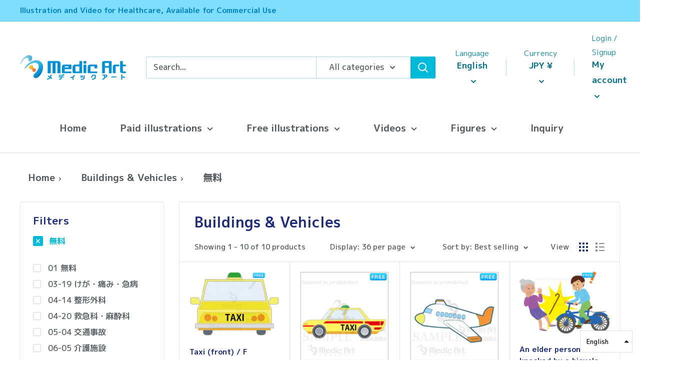

--- FILE ---
content_type: text/html; charset=utf-8
request_url: https://medic-art.myshopify.com/en/collections/buildingandvehicle/%E7%84%A1%E6%96%99
body_size: 29721
content:
<!doctype html>

<html class="no-js" lang="en" fontify-lang="en">
  <head><!--Content in content_for_header -->
<!--LayoutHub-Embed--><link rel="stylesheet" type="text/css" href="data:text/css;base64," media="all"><!--/LayoutHub-Embed--><meta charset="utf-8">
    <meta name="viewport" content="width=device-width, initial-scale=1.0, height=device-height, minimum-scale=1.0, maximum-scale=5.0">
    <meta name="theme-color" content="#00badb"><title>Buildings &amp;amp; Vehicles &ndash; Tagged &quot;無料&quot;
</title><link rel="canonical" href="https://medicart.jp/en/collections/buildingandvehicle/%e7%84%a1%e6%96%99"><link rel="shortcut icon" href="//medic-art.myshopify.com/cdn/shop/files/favicon_medic-art-logo_96x96.png?v=1614319991" type="image/png"><link rel="preload" as="style" href="//medic-art.myshopify.com/cdn/shop/t/6/assets/theme.css?v=100976069344292995451754959457">
    <link rel="preload" as="script" href="//medic-art.myshopify.com/cdn/shop/t/6/assets/theme.min.js?v=28459452456393319321642697564">
    <link rel="preconnect" href="https://cdn.shopify.com">
    <link rel="preconnect" href="https://fonts.shopifycdn.com">
    <link rel="dns-prefetch" href="https://productreviews.shopifycdn.com">
    <link rel="dns-prefetch" href="https://ajax.googleapis.com">
    <link rel="dns-prefetch" href="https://maps.googleapis.com">
    <link rel="dns-prefetch" href="https://maps.gstatic.com">

    <meta property="og:type" content="website">
  <meta property="og:title" content="Buildings &amp;amp; Vehicles">
  <meta property="og:image" content="http://medic-art.myshopify.com/cdn/shop/products/CAR_F_taxi2_S.jpg?v=1620270101">
  <meta property="og:image:secure_url" content="https://medic-art.myshopify.com/cdn/shop/products/CAR_F_taxi2_S.jpg?v=1620270101">
  <meta property="og:image:width" content="1000">
  <meta property="og:image:height" content="717"><meta property="og:url" content="https://medicart.jp/en/collections/buildingandvehicle/%e7%84%a1%e6%96%99">
<meta property="og:site_name" content="Medic Art"><meta name="twitter:card" content="summary"><meta name="twitter:title" content="Buildings &amp; Vehicles">
  <meta name="twitter:description" content="">
  <meta name="twitter:image" content="https://medic-art.myshopify.com/cdn/shop/products/CAR_F_taxi2_S_600x600_crop_center.jpg?v=1620270101">
    <link rel="preload" href="//medic-art.myshopify.com/cdn/fonts/barlow/barlow_n6.329f582a81f63f125e63c20a5a80ae9477df68e1.woff2" as="font" type="font/woff2" crossorigin>
<link rel="preload" href="//medic-art.myshopify.com/cdn/fonts/barlow/barlow_n5.a193a1990790eba0cc5cca569d23799830e90f07.woff2" as="font" type="font/woff2" crossorigin><link rel="preload" href="//medic-art.myshopify.com/cdn/fonts/barlow/barlow_i6.5a22bd20fb27bad4d7674cc6e666fb9c77d813bb.woff2" as="font" type="font/woff2" crossorigin><link rel="preload" href="//medic-art.myshopify.com/cdn/fonts/barlow/barlow_n7.691d1d11f150e857dcbc1c10ef03d825bc378d81.woff2" as="font" type="font/woff2" crossorigin><link rel="preload" href="//medic-art.myshopify.com/cdn/fonts/barlow/barlow_i5.714d58286997b65cd479af615cfa9bb0a117a573.woff2" as="font" type="font/woff2" crossorigin><link rel="preload" href="//medic-art.myshopify.com/cdn/fonts/barlow/barlow_i7.50e19d6cc2ba5146fa437a5a7443c76d5d730103.woff2" as="font" type="font/woff2" crossorigin><link rel="preload" href="//medic-art.myshopify.com/cdn/fonts/barlow/barlow_n6.329f582a81f63f125e63c20a5a80ae9477df68e1.woff2" as="font" type="font/woff2" crossorigin><style>
  @font-face {
  font-family: Barlow;
  font-weight: 600;
  font-style: normal;
  font-display: fallback;
  src: url("//medic-art.myshopify.com/cdn/fonts/barlow/barlow_n6.329f582a81f63f125e63c20a5a80ae9477df68e1.woff2") format("woff2"),
       url("//medic-art.myshopify.com/cdn/fonts/barlow/barlow_n6.0163402e36247bcb8b02716880d0b39568412e9e.woff") format("woff");
}

  @font-face {
  font-family: Barlow;
  font-weight: 500;
  font-style: normal;
  font-display: fallback;
  src: url("//medic-art.myshopify.com/cdn/fonts/barlow/barlow_n5.a193a1990790eba0cc5cca569d23799830e90f07.woff2") format("woff2"),
       url("//medic-art.myshopify.com/cdn/fonts/barlow/barlow_n5.ae31c82169b1dc0715609b8cc6a610b917808358.woff") format("woff");
}

@font-face {
  font-family: Barlow;
  font-weight: 600;
  font-style: normal;
  font-display: fallback;
  src: url("//medic-art.myshopify.com/cdn/fonts/barlow/barlow_n6.329f582a81f63f125e63c20a5a80ae9477df68e1.woff2") format("woff2"),
       url("//medic-art.myshopify.com/cdn/fonts/barlow/barlow_n6.0163402e36247bcb8b02716880d0b39568412e9e.woff") format("woff");
}

@font-face {
  font-family: Barlow;
  font-weight: 600;
  font-style: italic;
  font-display: fallback;
  src: url("//medic-art.myshopify.com/cdn/fonts/barlow/barlow_i6.5a22bd20fb27bad4d7674cc6e666fb9c77d813bb.woff2") format("woff2"),
       url("//medic-art.myshopify.com/cdn/fonts/barlow/barlow_i6.1c8787fcb59f3add01a87f21b38c7ef797e3b3a1.woff") format("woff");
}


  @font-face {
  font-family: Barlow;
  font-weight: 700;
  font-style: normal;
  font-display: fallback;
  src: url("//medic-art.myshopify.com/cdn/fonts/barlow/barlow_n7.691d1d11f150e857dcbc1c10ef03d825bc378d81.woff2") format("woff2"),
       url("//medic-art.myshopify.com/cdn/fonts/barlow/barlow_n7.4fdbb1cb7da0e2c2f88492243ffa2b4f91924840.woff") format("woff");
}

  @font-face {
  font-family: Barlow;
  font-weight: 500;
  font-style: italic;
  font-display: fallback;
  src: url("//medic-art.myshopify.com/cdn/fonts/barlow/barlow_i5.714d58286997b65cd479af615cfa9bb0a117a573.woff2") format("woff2"),
       url("//medic-art.myshopify.com/cdn/fonts/barlow/barlow_i5.0120f77e6447d3b5df4bbec8ad8c2d029d87fb21.woff") format("woff");
}

  @font-face {
  font-family: Barlow;
  font-weight: 700;
  font-style: italic;
  font-display: fallback;
  src: url("//medic-art.myshopify.com/cdn/fonts/barlow/barlow_i7.50e19d6cc2ba5146fa437a5a7443c76d5d730103.woff2") format("woff2"),
       url("//medic-art.myshopify.com/cdn/fonts/barlow/barlow_i7.47e9f98f1b094d912e6fd631cc3fe93d9f40964f.woff") format("woff");
}


  :root {
    --default-text-font-size : 15px;
    --base-text-font-size    : 16px;
    --heading-font-family    : Barlow, sans-serif;
    --heading-font-weight    : 600;
    --heading-font-style     : normal;
    --text-font-family       : Barlow, sans-serif;
    --text-font-weight       : 500;
    --text-font-style        : normal;
    --text-font-bolder-weight: 600;
    --text-link-decoration   : underline;

    --text-color               : #51595d;
    --text-color-rgb           : 81, 89, 93;
    --heading-color            : #1e2d7d;
    --border-color             : #e1e3e4;
    --border-color-rgb         : 225, 227, 228;
    --form-border-color        : #d4d6d8;
    --accent-color             : #00badb;
    --accent-color-rgb         : 0, 186, 219;
    --link-color               : #00badb;
    --link-color-hover         : #00798e;
    --background               : #ffffff;
    --secondary-background     : #ffffff;
    --secondary-background-rgb : 255, 255, 255;
    --accent-background        : rgba(0, 186, 219, 0.08);

    --input-background: #ffffff;

    --error-color       : #ff0000;
    --error-background  : rgba(255, 0, 0, 0.07);
    --success-color     : #00aa00;
    --success-background: rgba(0, 170, 0, 0.11);

    --primary-button-background      : #00badb;
    --primary-button-background-rgb  : 0, 186, 219;
    --primary-button-text-color      : #ffffff;
    --secondary-button-background    : #2aa2f9;
    --secondary-button-background-rgb: 42, 162, 249;
    --secondary-button-text-color    : #ffffff;

    --header-background      : #ffffff;
    --header-text-color      : #027286;
    --header-light-text-color: #0089a1;
    --header-border-color    : rgba(0, 137, 161, 0.3);
    --header-accent-color    : #00badb;

    --flickity-arrow-color: #abb1b4;--product-on-sale-accent           : #ee0000;
    --product-on-sale-accent-rgb       : 238, 0, 0;
    --product-on-sale-color            : #ffffff;
    --product-in-stock-color           : #008a00;
    --product-low-stock-color          : #ee0000;
    --product-sold-out-color           : #8a9297;
    --product-custom-label-1-background: #008a00;
    --product-custom-label-1-color     : #ffffff;
    --product-custom-label-2-background: #00a500;
    --product-custom-label-2-color     : #ffffff;
    --product-review-star-color        : #ffbd00;

    --mobile-container-gutter : 20px;
    --desktop-container-gutter: 40px;
  }
</style>

<script>
  // IE11 does not have support for CSS variables, so we have to polyfill them
  if (!(((window || {}).CSS || {}).supports && window.CSS.supports('(--a: 0)'))) {
    const script = document.createElement('script');
    script.type = 'text/javascript';
    script.src = 'https://cdn.jsdelivr.net/npm/css-vars-ponyfill@2';
    script.onload = function() {
      cssVars({});
    };

    document.getElementsByTagName('head')[0].appendChild(script);
  }
</script>

    <script>window.performance && window.performance.mark && window.performance.mark('shopify.content_for_header.start');</script><meta name="google-site-verification" content="1z03NIshP5RAI_-R_ggqTkHgrGMcdFYID_sTcw2KDGw">
<meta id="shopify-digital-wallet" name="shopify-digital-wallet" content="/48115089571/digital_wallets/dialog">
<meta name="shopify-checkout-api-token" content="719b208e2848d5ab15dd2ec59976d60c">
<link rel="alternate" type="application/atom+xml" title="Feed" href="/en/collections/buildingandvehicle/%E7%84%A1%E6%96%99.atom" />
<link rel="alternate" hreflang="x-default" href="https://medicart.jp/collections/buildingandvehicle/%e7%84%a1%e6%96%99">
<link rel="alternate" hreflang="ja" href="https://medicart.jp/collections/buildingandvehicle/%e7%84%a1%e6%96%99">
<link rel="alternate" hreflang="en" href="https://medicart.jp/en/collections/buildingandvehicle/%e7%84%a1%e6%96%99">
<link rel="alternate" type="application/json+oembed" href="https://medicart.jp/en/collections/buildingandvehicle/%e7%84%a1%e6%96%99.oembed">
<script async="async" src="/checkouts/internal/preloads.js?locale=en-JP"></script>
<link rel="preconnect" href="https://shop.app" crossorigin="anonymous">
<script async="async" src="https://shop.app/checkouts/internal/preloads.js?locale=en-JP&shop_id=48115089571" crossorigin="anonymous"></script>
<script id="shopify-features" type="application/json">{"accessToken":"719b208e2848d5ab15dd2ec59976d60c","betas":["rich-media-storefront-analytics"],"domain":"medic-art.myshopify.com","predictiveSearch":false,"shopId":48115089571,"locale":"en"}</script>
<script>var Shopify = Shopify || {};
Shopify.shop = "medic-art.myshopify.com";
Shopify.locale = "en";
Shopify.currency = {"active":"JPY","rate":"1.0"};
Shopify.country = "JP";
Shopify.theme = {"name":"Warehouse","id":113001332899,"schema_name":"Warehouse","schema_version":"1.12.5","theme_store_id":871,"role":"main"};
Shopify.theme.handle = "null";
Shopify.theme.style = {"id":null,"handle":null};
Shopify.cdnHost = "medic-art.myshopify.com/cdn";
Shopify.routes = Shopify.routes || {};
Shopify.routes.root = "/en/";</script>
<script type="module">!function(o){(o.Shopify=o.Shopify||{}).modules=!0}(window);</script>
<script>!function(o){function n(){var o=[];function n(){o.push(Array.prototype.slice.apply(arguments))}return n.q=o,n}var t=o.Shopify=o.Shopify||{};t.loadFeatures=n(),t.autoloadFeatures=n()}(window);</script>
<script>
  window.ShopifyPay = window.ShopifyPay || {};
  window.ShopifyPay.apiHost = "shop.app\/pay";
  window.ShopifyPay.redirectState = null;
</script>
<script id="shop-js-analytics" type="application/json">{"pageType":"collection"}</script>
<script defer="defer" async type="module" src="//medic-art.myshopify.com/cdn/shopifycloud/shop-js/modules/v2/client.init-shop-cart-sync_C5BV16lS.en.esm.js"></script>
<script defer="defer" async type="module" src="//medic-art.myshopify.com/cdn/shopifycloud/shop-js/modules/v2/chunk.common_CygWptCX.esm.js"></script>
<script type="module">
  await import("//medic-art.myshopify.com/cdn/shopifycloud/shop-js/modules/v2/client.init-shop-cart-sync_C5BV16lS.en.esm.js");
await import("//medic-art.myshopify.com/cdn/shopifycloud/shop-js/modules/v2/chunk.common_CygWptCX.esm.js");

  window.Shopify.SignInWithShop?.initShopCartSync?.({"fedCMEnabled":true,"windoidEnabled":true});

</script>
<script>
  window.Shopify = window.Shopify || {};
  if (!window.Shopify.featureAssets) window.Shopify.featureAssets = {};
  window.Shopify.featureAssets['shop-js'] = {"shop-cart-sync":["modules/v2/client.shop-cart-sync_ZFArdW7E.en.esm.js","modules/v2/chunk.common_CygWptCX.esm.js"],"init-fed-cm":["modules/v2/client.init-fed-cm_CmiC4vf6.en.esm.js","modules/v2/chunk.common_CygWptCX.esm.js"],"shop-button":["modules/v2/client.shop-button_tlx5R9nI.en.esm.js","modules/v2/chunk.common_CygWptCX.esm.js"],"shop-cash-offers":["modules/v2/client.shop-cash-offers_DOA2yAJr.en.esm.js","modules/v2/chunk.common_CygWptCX.esm.js","modules/v2/chunk.modal_D71HUcav.esm.js"],"init-windoid":["modules/v2/client.init-windoid_sURxWdc1.en.esm.js","modules/v2/chunk.common_CygWptCX.esm.js"],"shop-toast-manager":["modules/v2/client.shop-toast-manager_ClPi3nE9.en.esm.js","modules/v2/chunk.common_CygWptCX.esm.js"],"init-shop-email-lookup-coordinator":["modules/v2/client.init-shop-email-lookup-coordinator_B8hsDcYM.en.esm.js","modules/v2/chunk.common_CygWptCX.esm.js"],"init-shop-cart-sync":["modules/v2/client.init-shop-cart-sync_C5BV16lS.en.esm.js","modules/v2/chunk.common_CygWptCX.esm.js"],"avatar":["modules/v2/client.avatar_BTnouDA3.en.esm.js"],"pay-button":["modules/v2/client.pay-button_FdsNuTd3.en.esm.js","modules/v2/chunk.common_CygWptCX.esm.js"],"init-customer-accounts":["modules/v2/client.init-customer-accounts_DxDtT_ad.en.esm.js","modules/v2/client.shop-login-button_C5VAVYt1.en.esm.js","modules/v2/chunk.common_CygWptCX.esm.js","modules/v2/chunk.modal_D71HUcav.esm.js"],"init-shop-for-new-customer-accounts":["modules/v2/client.init-shop-for-new-customer-accounts_ChsxoAhi.en.esm.js","modules/v2/client.shop-login-button_C5VAVYt1.en.esm.js","modules/v2/chunk.common_CygWptCX.esm.js","modules/v2/chunk.modal_D71HUcav.esm.js"],"shop-login-button":["modules/v2/client.shop-login-button_C5VAVYt1.en.esm.js","modules/v2/chunk.common_CygWptCX.esm.js","modules/v2/chunk.modal_D71HUcav.esm.js"],"init-customer-accounts-sign-up":["modules/v2/client.init-customer-accounts-sign-up_CPSyQ0Tj.en.esm.js","modules/v2/client.shop-login-button_C5VAVYt1.en.esm.js","modules/v2/chunk.common_CygWptCX.esm.js","modules/v2/chunk.modal_D71HUcav.esm.js"],"shop-follow-button":["modules/v2/client.shop-follow-button_Cva4Ekp9.en.esm.js","modules/v2/chunk.common_CygWptCX.esm.js","modules/v2/chunk.modal_D71HUcav.esm.js"],"checkout-modal":["modules/v2/client.checkout-modal_BPM8l0SH.en.esm.js","modules/v2/chunk.common_CygWptCX.esm.js","modules/v2/chunk.modal_D71HUcav.esm.js"],"lead-capture":["modules/v2/client.lead-capture_Bi8yE_yS.en.esm.js","modules/v2/chunk.common_CygWptCX.esm.js","modules/v2/chunk.modal_D71HUcav.esm.js"],"shop-login":["modules/v2/client.shop-login_D6lNrXab.en.esm.js","modules/v2/chunk.common_CygWptCX.esm.js","modules/v2/chunk.modal_D71HUcav.esm.js"],"payment-terms":["modules/v2/client.payment-terms_CZxnsJam.en.esm.js","modules/v2/chunk.common_CygWptCX.esm.js","modules/v2/chunk.modal_D71HUcav.esm.js"]};
</script>
<script>(function() {
  var isLoaded = false;
  function asyncLoad() {
    if (isLoaded) return;
    isLoaded = true;
    var urls = ["https:\/\/rec.autocommerce.io\/recommender_javascript?shop=medic-art.myshopify.com"];
    for (var i = 0; i < urls.length; i++) {
      var s = document.createElement('script');
      s.type = 'text/javascript';
      s.async = true;
      s.src = urls[i];
      var x = document.getElementsByTagName('script')[0];
      x.parentNode.insertBefore(s, x);
    }
  };
  if(window.attachEvent) {
    window.attachEvent('onload', asyncLoad);
  } else {
    window.addEventListener('load', asyncLoad, false);
  }
})();</script>
<script id="__st">var __st={"a":48115089571,"offset":32400,"reqid":"224b77d9-d562-4b7e-8188-04440a91e145-1768681701","pageurl":"medic-art.myshopify.com\/en\/collections\/buildingandvehicle\/%E7%84%A1%E6%96%99","u":"ad2802ae43da","p":"collection","rtyp":"collection","rid":222752276643};</script>
<script>window.ShopifyPaypalV4VisibilityTracking = true;</script>
<script id="captcha-bootstrap">!function(){'use strict';const t='contact',e='account',n='new_comment',o=[[t,t],['blogs',n],['comments',n],[t,'customer']],c=[[e,'customer_login'],[e,'guest_login'],[e,'recover_customer_password'],[e,'create_customer']],r=t=>t.map((([t,e])=>`form[action*='/${t}']:not([data-nocaptcha='true']) input[name='form_type'][value='${e}']`)).join(','),a=t=>()=>t?[...document.querySelectorAll(t)].map((t=>t.form)):[];function s(){const t=[...o],e=r(t);return a(e)}const i='password',u='form_key',d=['recaptcha-v3-token','g-recaptcha-response','h-captcha-response',i],f=()=>{try{return window.sessionStorage}catch{return}},m='__shopify_v',_=t=>t.elements[u];function p(t,e,n=!1){try{const o=window.sessionStorage,c=JSON.parse(o.getItem(e)),{data:r}=function(t){const{data:e,action:n}=t;return t[m]||n?{data:e,action:n}:{data:t,action:n}}(c);for(const[e,n]of Object.entries(r))t.elements[e]&&(t.elements[e].value=n);n&&o.removeItem(e)}catch(o){console.error('form repopulation failed',{error:o})}}const l='form_type',E='cptcha';function T(t){t.dataset[E]=!0}const w=window,h=w.document,L='Shopify',v='ce_forms',y='captcha';let A=!1;((t,e)=>{const n=(g='f06e6c50-85a8-45c8-87d0-21a2b65856fe',I='https://cdn.shopify.com/shopifycloud/storefront-forms-hcaptcha/ce_storefront_forms_captcha_hcaptcha.v1.5.2.iife.js',D={infoText:'Protected by hCaptcha',privacyText:'Privacy',termsText:'Terms'},(t,e,n)=>{const o=w[L][v],c=o.bindForm;if(c)return c(t,g,e,D).then(n);var r;o.q.push([[t,g,e,D],n]),r=I,A||(h.body.append(Object.assign(h.createElement('script'),{id:'captcha-provider',async:!0,src:r})),A=!0)});var g,I,D;w[L]=w[L]||{},w[L][v]=w[L][v]||{},w[L][v].q=[],w[L][y]=w[L][y]||{},w[L][y].protect=function(t,e){n(t,void 0,e),T(t)},Object.freeze(w[L][y]),function(t,e,n,w,h,L){const[v,y,A,g]=function(t,e,n){const i=e?o:[],u=t?c:[],d=[...i,...u],f=r(d),m=r(i),_=r(d.filter((([t,e])=>n.includes(e))));return[a(f),a(m),a(_),s()]}(w,h,L),I=t=>{const e=t.target;return e instanceof HTMLFormElement?e:e&&e.form},D=t=>v().includes(t);t.addEventListener('submit',(t=>{const e=I(t);if(!e)return;const n=D(e)&&!e.dataset.hcaptchaBound&&!e.dataset.recaptchaBound,o=_(e),c=g().includes(e)&&(!o||!o.value);(n||c)&&t.preventDefault(),c&&!n&&(function(t){try{if(!f())return;!function(t){const e=f();if(!e)return;const n=_(t);if(!n)return;const o=n.value;o&&e.removeItem(o)}(t);const e=Array.from(Array(32),(()=>Math.random().toString(36)[2])).join('');!function(t,e){_(t)||t.append(Object.assign(document.createElement('input'),{type:'hidden',name:u})),t.elements[u].value=e}(t,e),function(t,e){const n=f();if(!n)return;const o=[...t.querySelectorAll(`input[type='${i}']`)].map((({name:t})=>t)),c=[...d,...o],r={};for(const[a,s]of new FormData(t).entries())c.includes(a)||(r[a]=s);n.setItem(e,JSON.stringify({[m]:1,action:t.action,data:r}))}(t,e)}catch(e){console.error('failed to persist form',e)}}(e),e.submit())}));const S=(t,e)=>{t&&!t.dataset[E]&&(n(t,e.some((e=>e===t))),T(t))};for(const o of['focusin','change'])t.addEventListener(o,(t=>{const e=I(t);D(e)&&S(e,y())}));const B=e.get('form_key'),M=e.get(l),P=B&&M;t.addEventListener('DOMContentLoaded',(()=>{const t=y();if(P)for(const e of t)e.elements[l].value===M&&p(e,B);[...new Set([...A(),...v().filter((t=>'true'===t.dataset.shopifyCaptcha))])].forEach((e=>S(e,t)))}))}(h,new URLSearchParams(w.location.search),n,t,e,['guest_login'])})(!0,!0)}();</script>
<script integrity="sha256-4kQ18oKyAcykRKYeNunJcIwy7WH5gtpwJnB7kiuLZ1E=" data-source-attribution="shopify.loadfeatures" defer="defer" src="//medic-art.myshopify.com/cdn/shopifycloud/storefront/assets/storefront/load_feature-a0a9edcb.js" crossorigin="anonymous"></script>
<script crossorigin="anonymous" defer="defer" src="//medic-art.myshopify.com/cdn/shopifycloud/storefront/assets/shopify_pay/storefront-65b4c6d7.js?v=20250812"></script>
<script data-source-attribution="shopify.dynamic_checkout.dynamic.init">var Shopify=Shopify||{};Shopify.PaymentButton=Shopify.PaymentButton||{isStorefrontPortableWallets:!0,init:function(){window.Shopify.PaymentButton.init=function(){};var t=document.createElement("script");t.src="https://medic-art.myshopify.com/cdn/shopifycloud/portable-wallets/latest/portable-wallets.en.js",t.type="module",document.head.appendChild(t)}};
</script>
<script data-source-attribution="shopify.dynamic_checkout.buyer_consent">
  function portableWalletsHideBuyerConsent(e){var t=document.getElementById("shopify-buyer-consent"),n=document.getElementById("shopify-subscription-policy-button");t&&n&&(t.classList.add("hidden"),t.setAttribute("aria-hidden","true"),n.removeEventListener("click",e))}function portableWalletsShowBuyerConsent(e){var t=document.getElementById("shopify-buyer-consent"),n=document.getElementById("shopify-subscription-policy-button");t&&n&&(t.classList.remove("hidden"),t.removeAttribute("aria-hidden"),n.addEventListener("click",e))}window.Shopify?.PaymentButton&&(window.Shopify.PaymentButton.hideBuyerConsent=portableWalletsHideBuyerConsent,window.Shopify.PaymentButton.showBuyerConsent=portableWalletsShowBuyerConsent);
</script>
<script data-source-attribution="shopify.dynamic_checkout.cart.bootstrap">document.addEventListener("DOMContentLoaded",(function(){function t(){return document.querySelector("shopify-accelerated-checkout-cart, shopify-accelerated-checkout")}if(t())Shopify.PaymentButton.init();else{new MutationObserver((function(e,n){t()&&(Shopify.PaymentButton.init(),n.disconnect())})).observe(document.body,{childList:!0,subtree:!0})}}));
</script>
<link id="shopify-accelerated-checkout-styles" rel="stylesheet" media="screen" href="https://medic-art.myshopify.com/cdn/shopifycloud/portable-wallets/latest/accelerated-checkout-backwards-compat.css" crossorigin="anonymous">
<style id="shopify-accelerated-checkout-cart">
        #shopify-buyer-consent {
  margin-top: 1em;
  display: inline-block;
  width: 100%;
}

#shopify-buyer-consent.hidden {
  display: none;
}

#shopify-subscription-policy-button {
  background: none;
  border: none;
  padding: 0;
  text-decoration: underline;
  font-size: inherit;
  cursor: pointer;
}

#shopify-subscription-policy-button::before {
  box-shadow: none;
}

      </style>

<script>window.performance && window.performance.mark && window.performance.mark('shopify.content_for_header.end');</script> 
 

    <link rel="stylesheet" href="//medic-art.myshopify.com/cdn/shop/t/6/assets/theme.css?v=100976069344292995451754959457">

    


  <script type="application/ld+json">
  {
    "@context": "http://schema.org",
    "@type": "BreadcrumbList",
  "itemListElement": [{
      "@type": "ListItem",
      "position": 1,
      "name": "Home",
      "item": "https://medicart.jp"
    },{
          "@type": "ListItem",
          "position": 2,
          "name": "Buildings \u0026amp; Vehicles",
          "item": "https://medicart.jp/en/collections/buildingandvehicle"
        }]
  }
  </script>


    <script>
      // This allows to expose several variables to the global scope, to be used in scripts
      window.theme = {
        pageType: "collection",
        cartCount: 0,
        moneyFormat: "¥{{amount_no_decimals}}",
        moneyWithCurrencyFormat: "¥{{amount_no_decimals}} JPY",
        showDiscount: true,
        discountMode: "saving",
        searchMode: "product,article",
        cartType: "drawer"
      };

      window.routes = {
        rootUrl: "\/en",
        cartUrl: "\/en\/cart",
        cartAddUrl: "\/en\/cart\/add",
        cartChangeUrl: "\/en\/cart\/change",
        searchUrl: "\/en\/search",
        productRecommendationsUrl: "\/en\/recommendations\/products"
      };

      window.languages = {
        productRegularPrice: "Regular price",
        productSalePrice: "Sale price",
        collectionOnSaleLabel: "Save {{savings}}",
        productFormUnavailable: "Unavailable",
        productFormAddToCart: "Add to cart",
        productFormSoldOut: "Sold out",
        shippingEstimatorNoResults: "No shipping could be found for your address.",
        shippingEstimatorOneResult: "There is one shipping rate for your address:",
        shippingEstimatorMultipleResults: "There are {{count}} shipping rates for your address:",
        shippingEstimatorErrors: "There are some errors:"
      };

      window.lazySizesConfig = {
        loadHidden: false,
        hFac: 0.8,
        expFactor: 3,
        customMedia: {
          '--phone': '(max-width: 640px)',
          '--tablet': '(min-width: 641px) and (max-width: 1023px)',
          '--lap': '(min-width: 1024px)'
        }
      };

      document.documentElement.className = document.documentElement.className.replace('no-js', 'js');
    </script><script src="//medic-art.myshopify.com/cdn/shop/t/6/assets/theme.min.js?v=28459452456393319321642697564" defer></script>
    <script src="//medic-art.myshopify.com/cdn/shop/t/6/assets/custom.js?v=90373254691674712701601143988" defer></script><script>
        (function () {
          window.onpageshow = function() {
            // We force re-freshing the cart content onpageshow, as most browsers will serve a cache copy when hitting the
            // back button, which cause staled data
            document.documentElement.dispatchEvent(new CustomEvent('cart:refresh', {
              bubbles: true,
              detail: {scrollToTop: false}
            }));
          };
        })();
      </script>
<script>window.__pagefly_analytics_settings__={"acceptTracking":false};</script>
    
<!—=========================== Google Fonts ======================= -->
<link href="https://fonts.googleapis.com/css?family=Noto+Sans+JP" rel="stylesheet">
<link href="https://fonts.googleapis.com/css2?family=Sawarabi+Gothic&display=swap" rel="stylesheet">
<link href="https://fonts.googleapis.com/css?family=M+PLUS+1p" rel="stylesheet">
    
<!--=============================================================== -->
 
  <!-- "snippets/shogun-head.liquid" was not rendered, the associated app was uninstalled -->
<!--AZEXO_Header_Scripts--> <script>
        var azh = {
            shop: 'medic-art.myshopify.com',
            device_prefixes: {"lg":{"label":"Large device","width":false,"height":false,"container":1170,"min":1200},"md":{"label":"Medium device","width":992,"height":false,"container":970,"max":1199,"min":992},"sm":{"label":"Small device","width":768,"height":1150,"container":750,"max":991,"min":768},"xs":{"label":"Extra small device","width":320,"height":750,"max":767}},
        };
        var azexo = {
          purchase_extension: 'Purchase extension',
          strings: {
            addToCart: "Add to cart",
            soldOut: "Sold out",
            unavailable: "Unavailable",
            regularPrice: "Regular price",
            sale: "Sale",
            quantityMinimumMessage: "Quantity must be 1 or more",
            unitPrice: "Unit price",
            unitPriceSeparator: "per",
            oneCartCount: "1 items",
            otherCartCount: "[count] items",
            quantityLabel: "Quantity: [count]"
          },
          moneyFormat: "¥{{amount_no_decimals}}"
        }
        </script><style>.az-container {
        padding-right: 15px;
        padding-left: 15px;
        margin-left: auto;
        margin-right: auto;
        box-sizing: border-box;
    }
@media (min-width: 768px) {
                    .az-container {
                        max-width: 750px;
                    }
                }
@media (min-width: 992px) {
                    .az-container {
                        max-width: 970px;
                    }
                }
@media (min-width: 1200px) {
                    .az-container {
                        max-width: 1170px;
                    }
                }
</style><script>azexo.extensions = [''];</script> <!--End_AZEXO_Header_Scripts--><!--AZEXO_Version_85--><!-- BEGIN app block: shopify://apps/fontify/blocks/app-embed/334490e2-2153-4a2e-a452-e90bdeffa3cc --><link rel="preconnect" href="https://cdn.nitroapps.co" crossorigin=""><!-- Shop metafields --><link rel="stylesheet" href="//fonts.googleapis.com/css?family=M+PLUS+1p:100,200,300,400,500,600,700,800,900" />


<style type="text/css" id="nitro-fontify" >
	/** {"overwrite":true,"mobile":false,"desktop":false,"stylesheet":null,"languages":[]}**/
				 
		 
					body,h1,h2,h3,h4,h5,h6,p,blockquote,li,a,*:not(.fa):not([class*="pe-"]):not(.lni){
				font-family: 'M PLUS 1p' !important;/** end **/
				
			}
		 
	</style>
<script>
    console.log(null);
    console.log(null);
  </script><script
  type="text/javascript"
  id="fontify-scripts"
>
  
  (function () {
    // Prevent duplicate execution
    if (window.fontifyScriptInitialized) {
      return;
    }
    window.fontifyScriptInitialized = true;

    if (window.opener) {
      // Remove existing listener if any before adding new one
      if (window.fontifyMessageListener) {
        window.removeEventListener('message', window.fontifyMessageListener, false);
      }

      function watchClosedWindow() {
        let itv = setInterval(function () {
          if (!window.opener || window.opener.closed) {
            clearInterval(itv);
            window.close();
          }
        }, 1000);
      }

      // Helper function to inject scripts and links from vite-tag content
      function injectScript(encodedContent) {
        

        // Decode HTML entities
        const tempTextarea = document.createElement('textarea');
        tempTextarea.innerHTML = encodedContent;
        const viteContent = tempTextarea.value;

        // Parse HTML content
        const tempDiv = document.createElement('div');
        tempDiv.innerHTML = viteContent;

        // Track duplicates within tempDiv only
        const scriptIds = new Set();
        const scriptSrcs = new Set();
        const linkKeys = new Set();

        // Helper to clone element attributes
        function cloneAttributes(source, target) {
          Array.from(source.attributes).forEach(function(attr) {
            if (attr.name === 'crossorigin') {
              target.crossOrigin = attr.value;
            } else {
              target.setAttribute(attr.name, attr.value);
            }
          });
          if (source.textContent) {
            target.textContent = source.textContent;
          }
        }

        // Inject scripts (filter duplicates within tempDiv)
        tempDiv.querySelectorAll('script').forEach(function(script) {
          const scriptId = script.getAttribute('id');
          const scriptSrc = script.getAttribute('src');

          // Skip if duplicate in tempDiv
          if ((scriptId && scriptIds.has(scriptId)) || (scriptSrc && scriptSrcs.has(scriptSrc))) {
            return;
          }

          // Track script
          if (scriptId) scriptIds.add(scriptId);
          if (scriptSrc) scriptSrcs.add(scriptSrc);

          // Clone and inject
          const newScript = document.createElement('script');
          cloneAttributes(script, newScript);

          document.head.appendChild(newScript);
        });

        // Inject links (filter duplicates within tempDiv)
        tempDiv.querySelectorAll('link').forEach(function(link) {
          const linkHref = link.getAttribute('href');
          const linkRel = link.getAttribute('rel') || '';
          const key = linkHref + '|' + linkRel;

          // Skip if duplicate in tempDiv
          if (linkHref && linkKeys.has(key)) {
            return;
          }

          // Track link
          if (linkHref) linkKeys.add(key);

          // Clone and inject
          const newLink = document.createElement('link');
          cloneAttributes(link, newLink);
          document.head.appendChild(newLink);
        });
      }

      // Function to apply preview font data


      function receiveMessage(event) {
        watchClosedWindow();
        if (event.data.action == 'fontify_ready') {
          console.log('fontify_ready');
          injectScript(`&lt;!-- BEGIN app snippet: vite-tag --&gt;


  &lt;script src=&quot;https://cdn.shopify.com/extensions/019bafe3-77e1-7e6a-87b2-cbeff3e5cd6f/fontify-polaris-11/assets/main-B3V8Mu2P.js&quot; type=&quot;module&quot; crossorigin=&quot;anonymous&quot;&gt;&lt;/script&gt;

&lt;!-- END app snippet --&gt;
  &lt;!-- BEGIN app snippet: vite-tag --&gt;


  &lt;link href=&quot;//cdn.shopify.com/extensions/019bafe3-77e1-7e6a-87b2-cbeff3e5cd6f/fontify-polaris-11/assets/main-GVRB1u2d.css&quot; rel=&quot;stylesheet&quot; type=&quot;text/css&quot; media=&quot;all&quot; /&gt;

&lt;!-- END app snippet --&gt;
`);

        } else if (event.data.action == 'font_audit_ready') {
          injectScript(`&lt;!-- BEGIN app snippet: vite-tag --&gt;


  &lt;script src=&quot;https://cdn.shopify.com/extensions/019bafe3-77e1-7e6a-87b2-cbeff3e5cd6f/fontify-polaris-11/assets/audit-DDeWPAiq.js&quot; type=&quot;module&quot; crossorigin=&quot;anonymous&quot;&gt;&lt;/script&gt;

&lt;!-- END app snippet --&gt;
  &lt;!-- BEGIN app snippet: vite-tag --&gt;


  &lt;link href=&quot;//cdn.shopify.com/extensions/019bafe3-77e1-7e6a-87b2-cbeff3e5cd6f/fontify-polaris-11/assets/audit-CNr6hPle.css&quot; rel=&quot;stylesheet&quot; type=&quot;text/css&quot; media=&quot;all&quot; /&gt;

&lt;!-- END app snippet --&gt;
`);

        } else if (event.data.action == 'preview_font_data') {
          const fontData = event?.data || null;
          window.fontifyPreviewData = fontData;
          injectScript(`&lt;!-- BEGIN app snippet: vite-tag --&gt;


  &lt;script src=&quot;https://cdn.shopify.com/extensions/019bafe3-77e1-7e6a-87b2-cbeff3e5cd6f/fontify-polaris-11/assets/preview-CH6oXAfY.js&quot; type=&quot;module&quot; crossorigin=&quot;anonymous&quot;&gt;&lt;/script&gt;

&lt;!-- END app snippet --&gt;
`);
        }
      }

      // Store reference to listener for cleanup
      window.fontifyMessageListener = receiveMessage;
      window.addEventListener('message', receiveMessage, false);

      // Send init message when window is opened from opener
      if (window.opener) {
        window.opener.postMessage({ action: `${window.name}_init`, data: JSON.parse(JSON.stringify({})) }, '*');
      }
    }
  })();
</script>


<!-- END app block --><link href="https://monorail-edge.shopifysvc.com" rel="dns-prefetch">
<script>(function(){if ("sendBeacon" in navigator && "performance" in window) {try {var session_token_from_headers = performance.getEntriesByType('navigation')[0].serverTiming.find(x => x.name == '_s').description;} catch {var session_token_from_headers = undefined;}var session_cookie_matches = document.cookie.match(/_shopify_s=([^;]*)/);var session_token_from_cookie = session_cookie_matches && session_cookie_matches.length === 2 ? session_cookie_matches[1] : "";var session_token = session_token_from_headers || session_token_from_cookie || "";function handle_abandonment_event(e) {var entries = performance.getEntries().filter(function(entry) {return /monorail-edge.shopifysvc.com/.test(entry.name);});if (!window.abandonment_tracked && entries.length === 0) {window.abandonment_tracked = true;var currentMs = Date.now();var navigation_start = performance.timing.navigationStart;var payload = {shop_id: 48115089571,url: window.location.href,navigation_start,duration: currentMs - navigation_start,session_token,page_type: "collection"};window.navigator.sendBeacon("https://monorail-edge.shopifysvc.com/v1/produce", JSON.stringify({schema_id: "online_store_buyer_site_abandonment/1.1",payload: payload,metadata: {event_created_at_ms: currentMs,event_sent_at_ms: currentMs}}));}}window.addEventListener('pagehide', handle_abandonment_event);}}());</script>
<script id="web-pixels-manager-setup">(function e(e,d,r,n,o){if(void 0===o&&(o={}),!Boolean(null===(a=null===(i=window.Shopify)||void 0===i?void 0:i.analytics)||void 0===a?void 0:a.replayQueue)){var i,a;window.Shopify=window.Shopify||{};var t=window.Shopify;t.analytics=t.analytics||{};var s=t.analytics;s.replayQueue=[],s.publish=function(e,d,r){return s.replayQueue.push([e,d,r]),!0};try{self.performance.mark("wpm:start")}catch(e){}var l=function(){var e={modern:/Edge?\/(1{2}[4-9]|1[2-9]\d|[2-9]\d{2}|\d{4,})\.\d+(\.\d+|)|Firefox\/(1{2}[4-9]|1[2-9]\d|[2-9]\d{2}|\d{4,})\.\d+(\.\d+|)|Chrom(ium|e)\/(9{2}|\d{3,})\.\d+(\.\d+|)|(Maci|X1{2}).+ Version\/(15\.\d+|(1[6-9]|[2-9]\d|\d{3,})\.\d+)([,.]\d+|)( \(\w+\)|)( Mobile\/\w+|) Safari\/|Chrome.+OPR\/(9{2}|\d{3,})\.\d+\.\d+|(CPU[ +]OS|iPhone[ +]OS|CPU[ +]iPhone|CPU IPhone OS|CPU iPad OS)[ +]+(15[._]\d+|(1[6-9]|[2-9]\d|\d{3,})[._]\d+)([._]\d+|)|Android:?[ /-](13[3-9]|1[4-9]\d|[2-9]\d{2}|\d{4,})(\.\d+|)(\.\d+|)|Android.+Firefox\/(13[5-9]|1[4-9]\d|[2-9]\d{2}|\d{4,})\.\d+(\.\d+|)|Android.+Chrom(ium|e)\/(13[3-9]|1[4-9]\d|[2-9]\d{2}|\d{4,})\.\d+(\.\d+|)|SamsungBrowser\/([2-9]\d|\d{3,})\.\d+/,legacy:/Edge?\/(1[6-9]|[2-9]\d|\d{3,})\.\d+(\.\d+|)|Firefox\/(5[4-9]|[6-9]\d|\d{3,})\.\d+(\.\d+|)|Chrom(ium|e)\/(5[1-9]|[6-9]\d|\d{3,})\.\d+(\.\d+|)([\d.]+$|.*Safari\/(?![\d.]+ Edge\/[\d.]+$))|(Maci|X1{2}).+ Version\/(10\.\d+|(1[1-9]|[2-9]\d|\d{3,})\.\d+)([,.]\d+|)( \(\w+\)|)( Mobile\/\w+|) Safari\/|Chrome.+OPR\/(3[89]|[4-9]\d|\d{3,})\.\d+\.\d+|(CPU[ +]OS|iPhone[ +]OS|CPU[ +]iPhone|CPU IPhone OS|CPU iPad OS)[ +]+(10[._]\d+|(1[1-9]|[2-9]\d|\d{3,})[._]\d+)([._]\d+|)|Android:?[ /-](13[3-9]|1[4-9]\d|[2-9]\d{2}|\d{4,})(\.\d+|)(\.\d+|)|Mobile Safari.+OPR\/([89]\d|\d{3,})\.\d+\.\d+|Android.+Firefox\/(13[5-9]|1[4-9]\d|[2-9]\d{2}|\d{4,})\.\d+(\.\d+|)|Android.+Chrom(ium|e)\/(13[3-9]|1[4-9]\d|[2-9]\d{2}|\d{4,})\.\d+(\.\d+|)|Android.+(UC? ?Browser|UCWEB|U3)[ /]?(15\.([5-9]|\d{2,})|(1[6-9]|[2-9]\d|\d{3,})\.\d+)\.\d+|SamsungBrowser\/(5\.\d+|([6-9]|\d{2,})\.\d+)|Android.+MQ{2}Browser\/(14(\.(9|\d{2,})|)|(1[5-9]|[2-9]\d|\d{3,})(\.\d+|))(\.\d+|)|K[Aa][Ii]OS\/(3\.\d+|([4-9]|\d{2,})\.\d+)(\.\d+|)/},d=e.modern,r=e.legacy,n=navigator.userAgent;return n.match(d)?"modern":n.match(r)?"legacy":"unknown"}(),u="modern"===l?"modern":"legacy",c=(null!=n?n:{modern:"",legacy:""})[u],f=function(e){return[e.baseUrl,"/wpm","/b",e.hashVersion,"modern"===e.buildTarget?"m":"l",".js"].join("")}({baseUrl:d,hashVersion:r,buildTarget:u}),m=function(e){var d=e.version,r=e.bundleTarget,n=e.surface,o=e.pageUrl,i=e.monorailEndpoint;return{emit:function(e){var a=e.status,t=e.errorMsg,s=(new Date).getTime(),l=JSON.stringify({metadata:{event_sent_at_ms:s},events:[{schema_id:"web_pixels_manager_load/3.1",payload:{version:d,bundle_target:r,page_url:o,status:a,surface:n,error_msg:t},metadata:{event_created_at_ms:s}}]});if(!i)return console&&console.warn&&console.warn("[Web Pixels Manager] No Monorail endpoint provided, skipping logging."),!1;try{return self.navigator.sendBeacon.bind(self.navigator)(i,l)}catch(e){}var u=new XMLHttpRequest;try{return u.open("POST",i,!0),u.setRequestHeader("Content-Type","text/plain"),u.send(l),!0}catch(e){return console&&console.warn&&console.warn("[Web Pixels Manager] Got an unhandled error while logging to Monorail."),!1}}}}({version:r,bundleTarget:l,surface:e.surface,pageUrl:self.location.href,monorailEndpoint:e.monorailEndpoint});try{o.browserTarget=l,function(e){var d=e.src,r=e.async,n=void 0===r||r,o=e.onload,i=e.onerror,a=e.sri,t=e.scriptDataAttributes,s=void 0===t?{}:t,l=document.createElement("script"),u=document.querySelector("head"),c=document.querySelector("body");if(l.async=n,l.src=d,a&&(l.integrity=a,l.crossOrigin="anonymous"),s)for(var f in s)if(Object.prototype.hasOwnProperty.call(s,f))try{l.dataset[f]=s[f]}catch(e){}if(o&&l.addEventListener("load",o),i&&l.addEventListener("error",i),u)u.appendChild(l);else{if(!c)throw new Error("Did not find a head or body element to append the script");c.appendChild(l)}}({src:f,async:!0,onload:function(){if(!function(){var e,d;return Boolean(null===(d=null===(e=window.Shopify)||void 0===e?void 0:e.analytics)||void 0===d?void 0:d.initialized)}()){var d=window.webPixelsManager.init(e)||void 0;if(d){var r=window.Shopify.analytics;r.replayQueue.forEach((function(e){var r=e[0],n=e[1],o=e[2];d.publishCustomEvent(r,n,o)})),r.replayQueue=[],r.publish=d.publishCustomEvent,r.visitor=d.visitor,r.initialized=!0}}},onerror:function(){return m.emit({status:"failed",errorMsg:"".concat(f," has failed to load")})},sri:function(e){var d=/^sha384-[A-Za-z0-9+/=]+$/;return"string"==typeof e&&d.test(e)}(c)?c:"",scriptDataAttributes:o}),m.emit({status:"loading"})}catch(e){m.emit({status:"failed",errorMsg:(null==e?void 0:e.message)||"Unknown error"})}}})({shopId: 48115089571,storefrontBaseUrl: "https://medicart.jp",extensionsBaseUrl: "https://extensions.shopifycdn.com/cdn/shopifycloud/web-pixels-manager",monorailEndpoint: "https://monorail-edge.shopifysvc.com/unstable/produce_batch",surface: "storefront-renderer",enabledBetaFlags: ["2dca8a86"],webPixelsConfigList: [{"id":"705560821","configuration":"{\"config\":\"{\\\"pixel_id\\\":\\\"G-GKDGL1X6TN\\\",\\\"google_tag_ids\\\":[\\\"G-GKDGL1X6TN\\\",\\\"GT-P84LVF87\\\"],\\\"target_country\\\":\\\"JP\\\",\\\"gtag_events\\\":[{\\\"type\\\":\\\"search\\\",\\\"action_label\\\":\\\"G-GKDGL1X6TN\\\"},{\\\"type\\\":\\\"begin_checkout\\\",\\\"action_label\\\":\\\"G-GKDGL1X6TN\\\"},{\\\"type\\\":\\\"view_item\\\",\\\"action_label\\\":[\\\"G-GKDGL1X6TN\\\",\\\"MC-3WSDHE5Y8S\\\"]},{\\\"type\\\":\\\"purchase\\\",\\\"action_label\\\":[\\\"G-GKDGL1X6TN\\\",\\\"MC-3WSDHE5Y8S\\\"]},{\\\"type\\\":\\\"page_view\\\",\\\"action_label\\\":[\\\"G-GKDGL1X6TN\\\",\\\"MC-3WSDHE5Y8S\\\"]},{\\\"type\\\":\\\"add_payment_info\\\",\\\"action_label\\\":\\\"G-GKDGL1X6TN\\\"},{\\\"type\\\":\\\"add_to_cart\\\",\\\"action_label\\\":\\\"G-GKDGL1X6TN\\\"}],\\\"enable_monitoring_mode\\\":false}\"}","eventPayloadVersion":"v1","runtimeContext":"OPEN","scriptVersion":"b2a88bafab3e21179ed38636efcd8a93","type":"APP","apiClientId":1780363,"privacyPurposes":[],"dataSharingAdjustments":{"protectedCustomerApprovalScopes":["read_customer_address","read_customer_email","read_customer_name","read_customer_personal_data","read_customer_phone"]}},{"id":"73695477","eventPayloadVersion":"v1","runtimeContext":"LAX","scriptVersion":"1","type":"CUSTOM","privacyPurposes":["ANALYTICS"],"name":"Google Analytics tag (migrated)"},{"id":"shopify-app-pixel","configuration":"{}","eventPayloadVersion":"v1","runtimeContext":"STRICT","scriptVersion":"0450","apiClientId":"shopify-pixel","type":"APP","privacyPurposes":["ANALYTICS","MARKETING"]},{"id":"shopify-custom-pixel","eventPayloadVersion":"v1","runtimeContext":"LAX","scriptVersion":"0450","apiClientId":"shopify-pixel","type":"CUSTOM","privacyPurposes":["ANALYTICS","MARKETING"]}],isMerchantRequest: false,initData: {"shop":{"name":"Medic Art","paymentSettings":{"currencyCode":"JPY"},"myshopifyDomain":"medic-art.myshopify.com","countryCode":"JP","storefrontUrl":"https:\/\/medicart.jp\/en"},"customer":null,"cart":null,"checkout":null,"productVariants":[],"purchasingCompany":null},},"https://medic-art.myshopify.com/cdn","fcfee988w5aeb613cpc8e4bc33m6693e112",{"modern":"","legacy":""},{"shopId":"48115089571","storefrontBaseUrl":"https:\/\/medicart.jp","extensionBaseUrl":"https:\/\/extensions.shopifycdn.com\/cdn\/shopifycloud\/web-pixels-manager","surface":"storefront-renderer","enabledBetaFlags":"[\"2dca8a86\"]","isMerchantRequest":"false","hashVersion":"fcfee988w5aeb613cpc8e4bc33m6693e112","publish":"custom","events":"[[\"page_viewed\",{}],[\"collection_viewed\",{\"collection\":{\"id\":\"222752276643\",\"title\":\"Buildings \u0026amp; Vehicles\",\"productVariants\":[{\"price\":{\"amount\":0.0,\"currencyCode\":\"JPY\"},\"product\":{\"title\":\" Taxi (front) \/ F\",\"vendor\":\"Medic Art\",\"id\":\"5799372980387\",\"untranslatedTitle\":\" Taxi (front) \/ F\",\"url\":\"\/en\/products\/medicart1156\",\"type\":\"無料イラスト\"},\"id\":\"39317490106531\",\"image\":{\"src\":\"\/\/medic-art.myshopify.com\/cdn\/shop\/products\/CAR_F_taxi2_S.jpg?v=1620270101\"},\"sku\":\"\",\"title\":\"ベクター Vector（ai, eps）\",\"untranslatedTitle\":\"ベクター Vector（ai, eps）\"},{\"price\":{\"amount\":0.0,\"currencyCode\":\"JPY\"},\"product\":{\"title\":\" Taxi (side) \/ F1\",\"vendor\":\"Medic Art\",\"id\":\"5799372849315\",\"untranslatedTitle\":\" Taxi (side) \/ F1\",\"url\":\"\/en\/products\/medicart1155\",\"type\":\"無料イラスト\"},\"id\":\"39317490040995\",\"image\":{\"src\":\"\/\/medic-art.myshopify.com\/cdn\/shop\/products\/CAR_F_taxi1.png?v=1635584438\"},\"sku\":\"\",\"title\":\"ベクター Vector（ai, eps）\",\"untranslatedTitle\":\"ベクター Vector（ai, eps）\"},{\"price\":{\"amount\":0.0,\"currencyCode\":\"JPY\"},\"product\":{\"title\":\"Jet aircraft \/F2\",\"vendor\":\"Medic Art\",\"id\":\"5799372751011\",\"untranslatedTitle\":\"Jet aircraft \/F2\",\"url\":\"\/en\/products\/medicart1154\",\"type\":\"無料イラスト\"},\"id\":\"39317489975459\",\"image\":{\"src\":\"\/\/medic-art.myshopify.com\/cdn\/shop\/products\/CAR_F_plane2.png?v=1635583506\"},\"sku\":\"\",\"title\":\"ベクター Vector（ai, eps）\",\"untranslatedTitle\":\"ベクター Vector（ai, eps）\"},{\"price\":{\"amount\":0.0,\"currencyCode\":\"JPY\"},\"product\":{\"title\":\"An elder person knocked by a bicycle \/F2\",\"vendor\":\"Medic Art\",\"id\":\"5799372718243\",\"untranslatedTitle\":\"An elder person knocked by a bicycle \/F2\",\"url\":\"\/en\/products\/medicart1153\",\"type\":\"無料イラスト\"},\"id\":\"39317489942691\",\"image\":{\"src\":\"\/\/medic-art.myshopify.com\/cdn\/shop\/products\/CAR_F_HM_traffic_accident5_M.png?v=1620270087\"},\"sku\":\"\",\"title\":\"ベクター Vector（ai, eps）\",\"untranslatedTitle\":\"ベクター Vector（ai, eps）\"},{\"price\":{\"amount\":0.0,\"currencyCode\":\"JPY\"},\"product\":{\"title\":\"Falling accident of a young man riding a motor bicycle \/F1\",\"vendor\":\"Medic Art\",\"id\":\"5799372619939\",\"untranslatedTitle\":\"Falling accident of a young man riding a motor bicycle \/F1\",\"url\":\"\/en\/products\/medicart1152\",\"type\":\"無料イラスト\"},\"id\":\"39317489909923\",\"image\":{\"src\":\"\/\/medic-art.myshopify.com\/cdn\/shop\/products\/CAR_F_HM_traffic_accident4_M.png?v=1620270084\"},\"sku\":\"\",\"title\":\"ベクター Vector（ai, eps）\",\"untranslatedTitle\":\"ベクター Vector（ai, eps）\"},{\"price\":{\"amount\":0.0,\"currencyCode\":\"JPY\"},\"product\":{\"title\":\"Traffic accident of a child riding a bicycle\/F1\",\"vendor\":\"Medic Art\",\"id\":\"5799372554403\",\"untranslatedTitle\":\"Traffic accident of a child riding a bicycle\/F1\",\"url\":\"\/en\/products\/medicart1151\",\"type\":\"無料イラスト\"},\"id\":\"39317489844387\",\"image\":{\"src\":\"\/\/medic-art.myshopify.com\/cdn\/shop\/products\/CAR_F_HM_traffic_accident3_M.png?v=1620270079\"},\"sku\":\"\",\"title\":\"ベクター Vector（ai, eps）\",\"untranslatedTitle\":\"ベクター Vector（ai, eps）\"},{\"price\":{\"amount\":0.0,\"currencyCode\":\"JPY\"},\"product\":{\"title\":\"An elder person knocked by a car\/F1\",\"vendor\":\"Medic Art\",\"id\":\"5799372521635\",\"untranslatedTitle\":\"An elder person knocked by a car\/F1\",\"url\":\"\/en\/products\/medicart1150\",\"type\":\"無料イラスト\"},\"id\":\"41779591151779\",\"image\":{\"src\":\"\/\/medic-art.myshopify.com\/cdn\/shop\/products\/CAR_F_HM_traffic_accident2_M.png?v=1620270074\"},\"sku\":\"\",\"title\":\"ベクター Vector（ai, eps）\",\"untranslatedTitle\":\"ベクター Vector（ai, eps）\"},{\"price\":{\"amount\":0.0,\"currencyCode\":\"JPY\"},\"product\":{\"title\":\"Traffic accident of a child \/F2\",\"vendor\":\"Medic Art\",\"id\":\"5799372456099\",\"untranslatedTitle\":\"Traffic accident of a child \/F2\",\"url\":\"\/en\/products\/medicart1149\",\"type\":\"無料イラスト\"},\"id\":\"39317489582243\",\"image\":{\"src\":\"\/\/medic-art.myshopify.com\/cdn\/shop\/products\/CAR_F_HM_traffic_accident1_M.png?v=1620270070\"},\"sku\":\"\",\"title\":\"ベクター Vector（ai, eps）\",\"untranslatedTitle\":\"ベクター Vector（ai, eps）\"},{\"price\":{\"amount\":0.0,\"currencyCode\":\"JPY\"},\"product\":{\"title\":\"Clinical examination center\",\"vendor\":\"Medic Art\",\"id\":\"5799372325027\",\"untranslatedTitle\":\"Clinical examination center\",\"url\":\"\/en\/products\/medicart1147\",\"type\":\"無料イラスト\"},\"id\":\"39317489385635\",\"image\":{\"src\":\"\/\/medic-art.myshopify.com\/cdn\/shop\/products\/BD_F_inspection_center1_M.png?v=1620270060\"},\"sku\":\"\",\"title\":\"ベクター Vector（ai, eps）\",\"untranslatedTitle\":\"ベクター Vector（ai, eps）\"},{\"price\":{\"amount\":0.0,\"currencyCode\":\"JPY\"},\"product\":{\"title\":\"A elderly woman and her son is about to ride on the taxi.“\",\"vendor\":\"Medic Art\",\"id\":\"5799351746723\",\"untranslatedTitle\":\"A elderly woman and her son is about to ride on the taxi.“\",\"url\":\"\/en\/products\/medicart791\",\"type\":\"無料イラスト\"},\"id\":\"40903107018915\",\"image\":{\"src\":\"\/\/medic-art.myshopify.com\/cdn\/shop\/products\/CAR_taxi_HM3_M.png?v=1617153102\"},\"sku\":\"\",\"title\":\"ベクター Vector（ai, eps）\",\"untranslatedTitle\":\"ベクター Vector（ai, eps）\"}]}}]]"});</script><script>
  window.ShopifyAnalytics = window.ShopifyAnalytics || {};
  window.ShopifyAnalytics.meta = window.ShopifyAnalytics.meta || {};
  window.ShopifyAnalytics.meta.currency = 'JPY';
  var meta = {"products":[{"id":5799372980387,"gid":"gid:\/\/shopify\/Product\/5799372980387","vendor":"Medic Art","type":"無料イラスト","handle":"medicart1156","variants":[{"id":39317490106531,"price":0,"name":" Taxi (front) \/ F - ベクター Vector（ai, eps）","public_title":"ベクター Vector（ai, eps）","sku":""},{"id":36815795519651,"price":0,"name":" Taxi (front) \/ F - M size","public_title":"M size","sku":null},{"id":41781407940771,"price":0,"name":" Taxi (front) \/ F - S size","public_title":"S size","sku":""},{"id":41781869772963,"price":300000,"name":" Taxi (front) \/ F - プレミアラインセンス Premier license","public_title":"プレミアラインセンス Premier license","sku":""}],"remote":false},{"id":5799372849315,"gid":"gid:\/\/shopify\/Product\/5799372849315","vendor":"Medic Art","type":"無料イラスト","handle":"medicart1155","variants":[{"id":39317490040995,"price":0,"name":" Taxi (side) \/ F1 - ベクター Vector（ai, eps）","public_title":"ベクター Vector（ai, eps）","sku":""},{"id":36815795552419,"price":0,"name":" Taxi (side) \/ F1 - M size","public_title":"M size","sku":null},{"id":41781391687843,"price":300000,"name":" Taxi (side) \/ F1 - プレミアラインセンス Premier license","public_title":"プレミアラインセンス Premier license","sku":""}],"remote":false},{"id":5799372751011,"gid":"gid:\/\/shopify\/Product\/5799372751011","vendor":"Medic Art","type":"無料イラスト","handle":"medicart1154","variants":[{"id":39317489975459,"price":0,"name":"Jet aircraft \/F2 - ベクター Vector（ai, eps）","public_title":"ベクター Vector（ai, eps）","sku":""},{"id":36815795749027,"price":0,"name":"Jet aircraft \/F2 - M size","public_title":"M size","sku":null},{"id":41781339291811,"price":300000,"name":"Jet aircraft \/F2 - プレミアラインセンス Premier license","public_title":"プレミアラインセンス Premier license","sku":""}],"remote":false},{"id":5799372718243,"gid":"gid:\/\/shopify\/Product\/5799372718243","vendor":"Medic Art","type":"無料イラスト","handle":"medicart1153","variants":[{"id":39317489942691,"price":0,"name":"An elder person knocked by a bicycle \/F2 - ベクター Vector（ai, eps）","public_title":"ベクター Vector（ai, eps）","sku":""},{"id":36815795781795,"price":0,"name":"An elder person knocked by a bicycle \/F2 - M size","public_title":"M size","sku":null},{"id":41781281554595,"price":300000,"name":"An elder person knocked by a bicycle \/F2 - プレミアラインセンス Premier license","public_title":"プレミアラインセンス Premier license","sku":""}],"remote":false},{"id":5799372619939,"gid":"gid:\/\/shopify\/Product\/5799372619939","vendor":"Medic Art","type":"無料イラスト","handle":"medicart1152","variants":[{"id":39317489909923,"price":0,"name":"Falling accident of a young man riding a motor bicycle \/F1 - ベクター Vector（ai, eps）","public_title":"ベクター Vector（ai, eps）","sku":""},{"id":36815795814563,"price":0,"name":"Falling accident of a young man riding a motor bicycle \/F1 - M size","public_title":"M size","sku":null},{"id":41779927023779,"price":300000,"name":"Falling accident of a young man riding a motor bicycle \/F1 - プレミアラインセンス Premier license","public_title":"プレミアラインセンス Premier license","sku":""}],"remote":false},{"id":5799372554403,"gid":"gid:\/\/shopify\/Product\/5799372554403","vendor":"Medic Art","type":"無料イラスト","handle":"medicart1151","variants":[{"id":39317489844387,"price":0,"name":"Traffic accident of a child riding a bicycle\/F1 - ベクター Vector（ai, eps）","public_title":"ベクター Vector（ai, eps）","sku":""},{"id":36815796207779,"price":0,"name":"Traffic accident of a child riding a bicycle\/F1 - M size","public_title":"M size","sku":null},{"id":41779907559587,"price":300000,"name":"Traffic accident of a child riding a bicycle\/F1 - プレミアラインセンス Premier license","public_title":"プレミアラインセンス Premier license","sku":""}],"remote":false},{"id":5799372521635,"gid":"gid:\/\/shopify\/Product\/5799372521635","vendor":"Medic Art","type":"無料イラスト","handle":"medicart1150","variants":[{"id":41779591151779,"price":0,"name":"An elder person knocked by a car\/F1 - ベクター Vector（ai, eps）","public_title":"ベクター Vector（ai, eps）","sku":""},{"id":36815796240547,"price":0,"name":"An elder person knocked by a car\/F1 - M size","public_title":"M size","sku":null},{"id":41779591184547,"price":0,"name":"An elder person knocked by a car\/F1 - プレミアラインセンス Premier license","public_title":"プレミアラインセンス Premier license","sku":""}],"remote":false},{"id":5799372456099,"gid":"gid:\/\/shopify\/Product\/5799372456099","vendor":"Medic Art","type":"無料イラスト","handle":"medicart1149","variants":[{"id":39317489582243,"price":0,"name":"Traffic accident of a child \/F2 - ベクター Vector（ai, eps）","public_title":"ベクター Vector（ai, eps）","sku":""},{"id":36815796306083,"price":0,"name":"Traffic accident of a child \/F2 - M size","public_title":"M size","sku":null},{"id":41779578831011,"price":300000,"name":"Traffic accident of a child \/F2 - プレミアラインセンス Premier license","public_title":"プレミアラインセンス Premier license","sku":""}],"remote":false},{"id":5799372325027,"gid":"gid:\/\/shopify\/Product\/5799372325027","vendor":"Medic Art","type":"無料イラスト","handle":"medicart1147","variants":[{"id":39317489385635,"price":0,"name":"Clinical examination center - ベクター Vector（ai, eps）","public_title":"ベクター Vector（ai, eps）","sku":""},{"id":36815796535459,"price":0,"name":"Clinical examination center - M size","public_title":"M size","sku":null},{"id":41779560415395,"price":300000,"name":"Clinical examination center - プレミアラインセンス Premier license","public_title":"プレミアラインセンス Premier license","sku":""}],"remote":false},{"id":5799351746723,"gid":"gid:\/\/shopify\/Product\/5799351746723","vendor":"Medic Art","type":"無料イラスト","handle":"medicart791","variants":[{"id":40903107018915,"price":0,"name":"A elderly woman and her son is about to ride on the taxi.“ - ベクター Vector（ai, eps）","public_title":"ベクター Vector（ai, eps）","sku":""},{"id":36815851815075,"price":0,"name":"A elderly woman and her son is about to ride on the taxi.“ - M size","public_title":"M size","sku":""},{"id":40903108755619,"price":300000,"name":"A elderly woman and her son is about to ride on the taxi.“ - プレミアラインセンス Premier license","public_title":"プレミアラインセンス Premier license","sku":""}],"remote":false}],"page":{"pageType":"collection","resourceType":"collection","resourceId":222752276643,"requestId":"224b77d9-d562-4b7e-8188-04440a91e145-1768681701"}};
  for (var attr in meta) {
    window.ShopifyAnalytics.meta[attr] = meta[attr];
  }
</script>
<script class="analytics">
  (function () {
    var customDocumentWrite = function(content) {
      var jquery = null;

      if (window.jQuery) {
        jquery = window.jQuery;
      } else if (window.Checkout && window.Checkout.$) {
        jquery = window.Checkout.$;
      }

      if (jquery) {
        jquery('body').append(content);
      }
    };

    var hasLoggedConversion = function(token) {
      if (token) {
        return document.cookie.indexOf('loggedConversion=' + token) !== -1;
      }
      return false;
    }

    var setCookieIfConversion = function(token) {
      if (token) {
        var twoMonthsFromNow = new Date(Date.now());
        twoMonthsFromNow.setMonth(twoMonthsFromNow.getMonth() + 2);

        document.cookie = 'loggedConversion=' + token + '; expires=' + twoMonthsFromNow;
      }
    }

    var trekkie = window.ShopifyAnalytics.lib = window.trekkie = window.trekkie || [];
    if (trekkie.integrations) {
      return;
    }
    trekkie.methods = [
      'identify',
      'page',
      'ready',
      'track',
      'trackForm',
      'trackLink'
    ];
    trekkie.factory = function(method) {
      return function() {
        var args = Array.prototype.slice.call(arguments);
        args.unshift(method);
        trekkie.push(args);
        return trekkie;
      };
    };
    for (var i = 0; i < trekkie.methods.length; i++) {
      var key = trekkie.methods[i];
      trekkie[key] = trekkie.factory(key);
    }
    trekkie.load = function(config) {
      trekkie.config = config || {};
      trekkie.config.initialDocumentCookie = document.cookie;
      var first = document.getElementsByTagName('script')[0];
      var script = document.createElement('script');
      script.type = 'text/javascript';
      script.onerror = function(e) {
        var scriptFallback = document.createElement('script');
        scriptFallback.type = 'text/javascript';
        scriptFallback.onerror = function(error) {
                var Monorail = {
      produce: function produce(monorailDomain, schemaId, payload) {
        var currentMs = new Date().getTime();
        var event = {
          schema_id: schemaId,
          payload: payload,
          metadata: {
            event_created_at_ms: currentMs,
            event_sent_at_ms: currentMs
          }
        };
        return Monorail.sendRequest("https://" + monorailDomain + "/v1/produce", JSON.stringify(event));
      },
      sendRequest: function sendRequest(endpointUrl, payload) {
        // Try the sendBeacon API
        if (window && window.navigator && typeof window.navigator.sendBeacon === 'function' && typeof window.Blob === 'function' && !Monorail.isIos12()) {
          var blobData = new window.Blob([payload], {
            type: 'text/plain'
          });

          if (window.navigator.sendBeacon(endpointUrl, blobData)) {
            return true;
          } // sendBeacon was not successful

        } // XHR beacon

        var xhr = new XMLHttpRequest();

        try {
          xhr.open('POST', endpointUrl);
          xhr.setRequestHeader('Content-Type', 'text/plain');
          xhr.send(payload);
        } catch (e) {
          console.log(e);
        }

        return false;
      },
      isIos12: function isIos12() {
        return window.navigator.userAgent.lastIndexOf('iPhone; CPU iPhone OS 12_') !== -1 || window.navigator.userAgent.lastIndexOf('iPad; CPU OS 12_') !== -1;
      }
    };
    Monorail.produce('monorail-edge.shopifysvc.com',
      'trekkie_storefront_load_errors/1.1',
      {shop_id: 48115089571,
      theme_id: 113001332899,
      app_name: "storefront",
      context_url: window.location.href,
      source_url: "//medic-art.myshopify.com/cdn/s/trekkie.storefront.cd680fe47e6c39ca5d5df5f0a32d569bc48c0f27.min.js"});

        };
        scriptFallback.async = true;
        scriptFallback.src = '//medic-art.myshopify.com/cdn/s/trekkie.storefront.cd680fe47e6c39ca5d5df5f0a32d569bc48c0f27.min.js';
        first.parentNode.insertBefore(scriptFallback, first);
      };
      script.async = true;
      script.src = '//medic-art.myshopify.com/cdn/s/trekkie.storefront.cd680fe47e6c39ca5d5df5f0a32d569bc48c0f27.min.js';
      first.parentNode.insertBefore(script, first);
    };
    trekkie.load(
      {"Trekkie":{"appName":"storefront","development":false,"defaultAttributes":{"shopId":48115089571,"isMerchantRequest":null,"themeId":113001332899,"themeCityHash":"2594967282795324001","contentLanguage":"en","currency":"JPY","eventMetadataId":"82f3598d-e302-4e76-9430-6ad23a71f75f"},"isServerSideCookieWritingEnabled":true,"monorailRegion":"shop_domain","enabledBetaFlags":["65f19447"]},"Session Attribution":{},"S2S":{"facebookCapiEnabled":false,"source":"trekkie-storefront-renderer","apiClientId":580111}}
    );

    var loaded = false;
    trekkie.ready(function() {
      if (loaded) return;
      loaded = true;

      window.ShopifyAnalytics.lib = window.trekkie;

      var originalDocumentWrite = document.write;
      document.write = customDocumentWrite;
      try { window.ShopifyAnalytics.merchantGoogleAnalytics.call(this); } catch(error) {};
      document.write = originalDocumentWrite;

      window.ShopifyAnalytics.lib.page(null,{"pageType":"collection","resourceType":"collection","resourceId":222752276643,"requestId":"224b77d9-d562-4b7e-8188-04440a91e145-1768681701","shopifyEmitted":true});

      var match = window.location.pathname.match(/checkouts\/(.+)\/(thank_you|post_purchase)/)
      var token = match? match[1]: undefined;
      if (!hasLoggedConversion(token)) {
        setCookieIfConversion(token);
        window.ShopifyAnalytics.lib.track("Viewed Product Category",{"currency":"JPY","category":"Collection: buildingandvehicle","collectionName":"buildingandvehicle","collectionId":222752276643,"nonInteraction":true},undefined,undefined,{"shopifyEmitted":true});
      }
    });


        var eventsListenerScript = document.createElement('script');
        eventsListenerScript.async = true;
        eventsListenerScript.src = "//medic-art.myshopify.com/cdn/shopifycloud/storefront/assets/shop_events_listener-3da45d37.js";
        document.getElementsByTagName('head')[0].appendChild(eventsListenerScript);

})();</script>
  <script>
  if (!window.ga || (window.ga && typeof window.ga !== 'function')) {
    window.ga = function ga() {
      (window.ga.q = window.ga.q || []).push(arguments);
      if (window.Shopify && window.Shopify.analytics && typeof window.Shopify.analytics.publish === 'function') {
        window.Shopify.analytics.publish("ga_stub_called", {}, {sendTo: "google_osp_migration"});
      }
      console.error("Shopify's Google Analytics stub called with:", Array.from(arguments), "\nSee https://help.shopify.com/manual/promoting-marketing/pixels/pixel-migration#google for more information.");
    };
    if (window.Shopify && window.Shopify.analytics && typeof window.Shopify.analytics.publish === 'function') {
      window.Shopify.analytics.publish("ga_stub_initialized", {}, {sendTo: "google_osp_migration"});
    }
  }
</script>
<script
  defer
  src="https://medic-art.myshopify.com/cdn/shopifycloud/perf-kit/shopify-perf-kit-3.0.4.min.js"
  data-application="storefront-renderer"
  data-shop-id="48115089571"
  data-render-region="gcp-us-central1"
  data-page-type="collection"
  data-theme-instance-id="113001332899"
  data-theme-name="Warehouse"
  data-theme-version="1.12.5"
  data-monorail-region="shop_domain"
  data-resource-timing-sampling-rate="10"
  data-shs="true"
  data-shs-beacon="true"
  data-shs-export-with-fetch="true"
  data-shs-logs-sample-rate="1"
  data-shs-beacon-endpoint="https://medic-art.myshopify.com/api/collect"
></script>
</head> 

  <body class="warehouse--v1 features--animate-zoom template-collection " data-instant-intensity="viewport">
    <a href="#main" class="visually-hidden skip-to-content">Skip to content</a>
    <span class="loading-bar"></span>

    <div id="shopify-section-announcement-bar" class="shopify-section"><!--AZEXO_sections/announcement-bar.liquid_Section--><section data-section-id="announcement-bar" data-section-type="announcement-bar" data-section-settings='{
    "showNewsletter": false
  }'><div class="announcement-bar">
      <div class="container">
        <div class="announcement-bar__inner"><p class="announcement-bar__content announcement-bar__content--left">Illustration and Video for Healthcare, Available for Commercial Use</p></div>
      </div>
    </div>
  </section>

  <style>
    .announcement-bar {
      background: #7edefc;
      color: #0081c1;
    }
  </style>

  <script>document.documentElement.style.removeProperty('--announcement-bar-button-width');document.documentElement.style.setProperty('--announcement-bar-height', document.getElementById('shopify-section-announcement-bar').clientHeight + 'px');
  </script><!--End_AZEXO_sections/announcement-bar.liquid_Section--></div>
<div id="shopify-section-popups" class="shopify-section"><!--AZEXO_sections/popups.liquid_Section--><div data-section-id="popups" data-section-type="popups"></div>

<!--End_AZEXO_sections/popups.liquid_Section--></div>
<div id="shopify-section-header" class="shopify-section shopify-section__header"><!--AZEXO_sections/header.liquid_Section--><section data-section-id="header" data-section-type="header" data-section-settings='{
  "navigationLayout": "inline",
  "desktopOpenTrigger": "hover",
  "useStickyHeader": true
}'>
  <header class="header header--inline header--search-expanded" role="banner">
    <div class="container">
      <div class="header__inner"><nav class="header__mobile-nav hidden-lap-and-up">
            <button class="header__mobile-nav-toggle icon-state touch-area" data-action="toggle-menu" aria-expanded="false" aria-haspopup="true" aria-controls="mobile-menu" aria-label="Open menu">
              <span class="icon-state__primary"><svg focusable="false" class="icon icon--hamburger-mobile" viewBox="0 0 20 16" role="presentation">
      <path d="M0 14h20v2H0v-2zM0 0h20v2H0V0zm0 7h20v2H0V7z" fill="currentColor" fill-rule="evenodd"></path>
    </svg></span>
              <span class="icon-state__secondary"><svg focusable="false" class="icon icon--close" viewBox="0 0 19 19" role="presentation">
      <path d="M9.1923882 8.39339828l7.7781745-7.7781746 1.4142136 1.41421357-7.7781746 7.77817459 7.7781746 7.77817456L16.9705627 19l-7.7781745-7.7781746L1.41421356 19 0 17.5857864l7.7781746-7.77817456L0 2.02943725 1.41421356.61522369 9.1923882 8.39339828z" fill="currentColor" fill-rule="evenodd"></path>
    </svg></span>
            </button><div id="mobile-menu" class="mobile-menu" aria-hidden="true"><svg focusable="false" class="icon icon--nav-triangle-borderless" viewBox="0 0 20 9" role="presentation">
      <path d="M.47108938 9c.2694725-.26871321.57077721-.56867841.90388257-.89986354C3.12384116 6.36134886 5.74788116 3.76338565 9.2467995.30653888c.4145057-.4095171 1.0844277-.40860098 1.4977971.00205122L19.4935156 9H.47108938z" fill="#ffffff"></path>
    </svg><div class="mobile-menu__inner">
    <div class="mobile-menu__panel">
      <div class="mobile-menu__section">
        <ul class="mobile-menu__nav" data-type="menu" role="list"><li class="mobile-menu__nav-item"><a href="/en" class="mobile-menu__nav-link" data-type="menuitem">Home</a></li><li class="mobile-menu__nav-item"><button class="mobile-menu__nav-link" data-type="menuitem" aria-haspopup="true" aria-expanded="false" aria-controls="mobile-panel-1" data-action="open-panel">Paid illustrations<svg focusable="false" class="icon icon--arrow-right" viewBox="0 0 8 12" role="presentation">
      <path stroke="currentColor" stroke-width="2" d="M2 2l4 4-4 4" fill="none" stroke-linecap="square"></path>
    </svg></button></li><li class="mobile-menu__nav-item"><button class="mobile-menu__nav-link" data-type="menuitem" aria-haspopup="true" aria-expanded="false" aria-controls="mobile-panel-2" data-action="open-panel">Free illustrations<svg focusable="false" class="icon icon--arrow-right" viewBox="0 0 8 12" role="presentation">
      <path stroke="currentColor" stroke-width="2" d="M2 2l4 4-4 4" fill="none" stroke-linecap="square"></path>
    </svg></button></li><li class="mobile-menu__nav-item"><button class="mobile-menu__nav-link" data-type="menuitem" aria-haspopup="true" aria-expanded="false" aria-controls="mobile-panel-3" data-action="open-panel">Videos<svg focusable="false" class="icon icon--arrow-right" viewBox="0 0 8 12" role="presentation">
      <path stroke="currentColor" stroke-width="2" d="M2 2l4 4-4 4" fill="none" stroke-linecap="square"></path>
    </svg></button></li><li class="mobile-menu__nav-item"><button class="mobile-menu__nav-link" data-type="menuitem" aria-haspopup="true" aria-expanded="false" aria-controls="mobile-panel-4" data-action="open-panel">Figures<svg focusable="false" class="icon icon--arrow-right" viewBox="0 0 8 12" role="presentation">
      <path stroke="currentColor" stroke-width="2" d="M2 2l4 4-4 4" fill="none" stroke-linecap="square"></path>
    </svg></button></li><li class="mobile-menu__nav-item"><a href="/en/pages/contact" class="mobile-menu__nav-link" data-type="menuitem">Inquiry</a></li></ul>
      </div><div class="mobile-menu__section mobile-menu__section--loose">
          <p class="mobile-menu__section-title heading h5">Need help?</p><div class="mobile-menu__help-wrapper"><svg focusable="false" class="icon icon--bi-phone" viewBox="0 0 24 24" role="presentation">
      <g stroke-width="2" fill="none" fill-rule="evenodd" stroke-linecap="square">
        <path d="M17 15l-3 3-8-8 3-3-5-5-3 3c0 9.941 8.059 18 18 18l3-3-5-5z" stroke="#1e2d7d"></path>
        <path d="M14 1c4.971 0 9 4.029 9 9m-9-5c2.761 0 5 2.239 5 5" stroke="#00badb"></path>
      </g>
    </svg><span>080-5099-5900</span>
            </div><div class="mobile-menu__help-wrapper"><svg focusable="false" class="icon icon--bi-email" viewBox="0 0 22 22" role="presentation">
      <g fill="none" fill-rule="evenodd">
        <path stroke="#00badb" d="M.916667 10.08333367l3.66666667-2.65833334v4.65849997zm20.1666667 0L17.416667 7.42500033v4.65849997z"></path>
        <path stroke="#1e2d7d" stroke-width="2" d="M4.58333367 7.42500033L.916667 10.08333367V21.0833337h20.1666667V10.08333367L17.416667 7.42500033"></path>
        <path stroke="#1e2d7d" stroke-width="2" d="M4.58333367 12.1000003V.916667H17.416667v11.1833333m-16.5-2.01666663L21.0833337 21.0833337m0-11.00000003L11.0000003 15.5833337"></path>
        <path d="M8.25000033 5.50000033h5.49999997M8.25000033 9.166667h5.49999997" stroke="#00badb" stroke-width="2" stroke-linecap="square"></path>
      </g>
    </svg><a href="mailto:info@medicart.jp">info@medicart.jp</a>
            </div></div><div class="mobile-menu__section mobile-menu__section--loose">
          <p class="mobile-menu__section-title heading h5">Follow Us</p><ul class="social-media__item-list social-media__item-list--stack list--unstyled" role="list">
    <li class="social-media__item social-media__item--facebook">
      <a href="https://www.facebook.com/medicart8/" target="_blank" rel="noopener" aria-label="Follow us on Facebook"><svg focusable="false" class="icon icon--facebook" viewBox="0 0 30 30">
      <path d="M15 30C6.71572875 30 0 23.2842712 0 15 0 6.71572875 6.71572875 0 15 0c8.2842712 0 15 6.71572875 15 15 0 8.2842712-6.7157288 15-15 15zm3.2142857-17.1429611h-2.1428678v-2.1425646c0-.5852979.8203285-1.07160109 1.0714928-1.07160109h1.071375v-2.1428925h-2.1428678c-2.3564786 0-3.2142536 1.98610393-3.2142536 3.21449359v2.1425646h-1.0714822l.0032143 2.1528011 1.0682679-.0099086v7.499969h3.2142536v-7.499969h2.1428678v-2.1428925z" fill="currentColor" fill-rule="evenodd"></path>
    </svg>Facebook</a>
    </li>

    
<li class="social-media__item social-media__item--twitter">
      <a href="https://twitter.com/Medic_Art8" target="_blank" rel="noopener" aria-label="Follow us on Twitter"><svg focusable="false" class="icon icon--twitter" role="presentation" viewBox="0 0 30 30">
      <path d="M15 30C6.71572875 30 0 23.2842712 0 15 0 6.71572875 6.71572875 0 15 0c8.2842712 0 15 6.71572875 15 15 0 8.2842712-6.7157288 15-15 15zm3.4314771-20.35648929c-.134011.01468929-.2681239.02905715-.4022367.043425-.2602865.05139643-.5083383.11526429-.7319208.20275715-.9352275.36657324-1.5727317 1.05116784-1.86618 2.00016964-.1167278.3774214-.1643635 1.0083696-.0160821 1.3982464-.5276368-.0006268-1.0383364-.0756643-1.4800457-.1737-1.7415129-.3873214-2.8258768-.9100285-4.02996109-1.7609946-.35342035-.2497018-.70016357-.5329286-.981255-.8477679-.09067071-.1012178-.23357785-.1903178-.29762142-.3113357-.00537429-.0025553-.01072822-.0047893-.0161025-.0073446-.13989429.2340643-.27121822.4879125-.35394965.7752857-.32626393 1.1332446.18958607 2.0844643.73998215 2.7026518.16682678.187441.43731214.3036696.60328392.4783178h.01608215c-.12466715.041834-.34181679-.0159589-.45040179-.0360803-.25715143-.0482143-.476235-.0919607-.69177643-.1740215-.11255464-.0482142-.22521107-.09675-.3378675-.1449642-.00525214 1.251691.69448393 2.0653071 1.55247643 2.5503267.27968679.158384.67097143.3713625 1.07780893.391484-.2176789.1657285-1.14873321.0897268-1.47198429.0581143.40392643.9397285 1.02481929 1.5652607 2.09147249 1.9056375.2750861.0874928.6108975.1650857.981255.1593482-.1965482.2107446-.6162514.3825321-.8928439.528766-.57057.3017572-1.2328489.4971697-1.97873466.6450108-.2991075.0590785-.61700464.0469446-.94113107.0941946-.35834678.0520554-.73320321-.02745-1.0537875-.0364018.09657429.053325.19312822.1063286.28958036.1596536.2939775.1615821.60135.3033482.93309.4345875.59738036.2359768 1.23392786.4144661 1.93859037.5725286 1.4209286.3186642 3.4251707.175291 4.6653278-.1740215 3.4539354-.9723053 5.6357529-3.2426035 6.459179-6.586425.1416246-.5754053.162226-1.2283875.1527803-1.9126768.1716718-.1232517.3432215-.2465035.5148729-.3697553.4251996-.3074947.8236703-.7363286 1.118055-1.1591036v-.00765c-.5604729.1583679-1.1506672.4499036-1.8661597.4566054v-.0070232c.1397925-.0495.250515-.1545429.3619908-.2321358.5021089-.3493285.8288003-.8100964 1.0697678-1.39826246-.1366982.06769286-.2734778.13506429-.4101761.20275716-.4218407.1938214-1.1381067.4719375-1.689256.5144143-.6491893-.5345357-1.3289754-.95506074-2.6061215-.93461789z" fill="currentColor" fill-rule="evenodd"></path>
    </svg>Twitter</a>
    </li>

    
<li class="social-media__item social-media__item--youtube">
      <a href="https://www.youtube.com/channel/UCTssO6OSO_tY8yOUJs_p_3A" target="_blank" rel="noopener" aria-label="Follow us on YouTube"><svg focusable="false" class="icon icon--youtube" role="presentation" viewBox="0 0 30 30">
      <path d="M15 30c8.2842712 0 15-6.7157288 15-15 0-8.28427125-6.7157288-15-15-15C6.71572875 0 0 6.71572875 0 15c0 8.2842712 6.71572875 15 15 15zm7.6656364-18.7823145C23 12.443121 23 15 23 15s0 2.5567903-.3343636 3.7824032c-.184.6760565-.7260909 1.208492-1.4145455 1.3892823C20.0033636 20.5 15 20.5 15 20.5s-5.00336364 0-6.25109091-.3283145c-.68836364-.1807903-1.23054545-.7132258-1.41454545-1.3892823C7 17.5567903 7 15 7 15s0-2.556879.33436364-3.7823145c.184-.6761452.72618181-1.2085807 1.41454545-1.38928227C9.99663636 9.5 15 9.5 15 9.5s5.0033636 0 6.2510909.32840323c.6884546.18070157 1.2305455.71313707 1.4145455 1.38928227zm-9.302 6.103758l4.1818181-2.3213548-4.1818181-2.3215322v4.642887z" fill="currentColor" fill-rule="evenodd"></path>
    </svg>YouTube</a>
    </li>

    

  </ul></div></div><div id="mobile-panel-1" class="mobile-menu__panel is-nested">
          <div class="mobile-menu__section is-sticky">
            <button class="mobile-menu__back-button" data-action="close-panel"><svg focusable="false" class="icon icon--arrow-left" viewBox="0 0 8 12" role="presentation">
      <path stroke="currentColor" stroke-width="2" d="M6 10L2 6l4-4" fill="none" stroke-linecap="square"></path>
    </svg> Back</button>
          </div>

          <div class="mobile-menu__section"><ul class="mobile-menu__nav" data-type="menu" role="list">
                <li class="mobile-menu__nav-item">
                  <a href="/en/pages/%E6%9C%89%E6%96%99%E3%82%A4%E3%83%A9%E3%82%B9%E3%83%88%E3%81%AB%E3%81%A4%E3%81%84%E3%81%A6" class="mobile-menu__nav-link text--strong">Paid illustrations</a>
                </li><li class="mobile-menu__nav-item"><a href="/en/collections/anatomy-paid/01-%E6%9C%89%E6%96%99" class="mobile-menu__nav-link" data-type="menuitem">ANATOMY</a></li><li class="mobile-menu__nav-item"><a href="/en/collections/disease-paid/%E6%9C%89%E6%96%99" class="mobile-menu__nav-link" data-type="menuitem">DISEASE</a></li><li class="mobile-menu__nav-item"><a href="/en/collections/department-paid/%E6%9C%89%E6%96%99" class="mobile-menu__nav-link" data-type="menuitem">CLINICAL DEPARTMENT</a></li><li class="mobile-menu__nav-item"><a href="/en/collections/chiropractics-paid/%E6%9C%89%E6%96%99" class="mobile-menu__nav-link" data-type="menuitem">OSTEOPATHY/MANIPULATIVE</a></li><li class="mobile-menu__nav-item"><a href="/en/collections/%E8%A8%BA%E7%99%82-%E6%B2%BB%E7%99%82/%E6%9C%89%E6%96%99" class="mobile-menu__nav-link" data-type="menuitem">MEDICAL EXAMINATION, CURE</a></li><li class="mobile-menu__nav-item"><a href="/en/collections/care-paid/%E6%9C%89%E6%96%99" class="mobile-menu__nav-link" data-type="menuitem">CARE/WERFARE</a></li><li class="mobile-menu__nav-item"><a href="/en/collections/beauty-paid/%E6%9C%89%E6%96%99" class="mobile-menu__nav-link" data-type="menuitem">BEAUTY</a></li><li class="mobile-menu__nav-item"><a href="/en/collections/examination-paid/%E6%9C%89%E6%96%99" class="mobile-menu__nav-link" data-type="menuitem">CLINICAL EXAMINATION</a></li><li class="mobile-menu__nav-item"><a href="/en/collections/medicine-paid/%E6%9C%89%E6%96%99" class="mobile-menu__nav-link" data-type="menuitem">MEDICINE</a></li><li class="mobile-menu__nav-item"><a href="/en/collections/prevention-paid/%E6%9C%89%E6%96%99" class="mobile-menu__nav-link" data-type="menuitem">PREVENTION</a></li><li class="mobile-menu__nav-item"><a href="/en/collections/life-paid/%E6%9C%89%E6%96%99" class="mobile-menu__nav-link" data-type="menuitem">LIFE</a></li><li class="mobile-menu__nav-item"><a href="/en/collections/person-paid/%E6%9C%89%E6%96%99" class="mobile-menu__nav-link" data-type="menuitem">PERSON</a></li><li class="mobile-menu__nav-item"><a href="/en/collections/buildingandvehicle/%E6%9C%89%E6%96%99" class="mobile-menu__nav-link" data-type="menuitem">BUILDING, VEHICLE</a></li><li class="mobile-menu__nav-item"><a href="/en/collections/others-paid/%E6%9C%89%E6%96%99" class="mobile-menu__nav-link" data-type="menuitem">OTHER</a></li></ul></div>
        </div><div id="mobile-panel-2" class="mobile-menu__panel is-nested">
          <div class="mobile-menu__section is-sticky">
            <button class="mobile-menu__back-button" data-action="close-panel"><svg focusable="false" class="icon icon--arrow-left" viewBox="0 0 8 12" role="presentation">
      <path stroke="currentColor" stroke-width="2" d="M6 10L2 6l4-4" fill="none" stroke-linecap="square"></path>
    </svg> Back</button>
          </div>

          <div class="mobile-menu__section"><ul class="mobile-menu__nav" data-type="menu" role="list">
                <li class="mobile-menu__nav-item">
                  <a href="/en/pages/%E7%84%A1%E6%96%99%E3%82%A4%E3%83%A9%E3%82%B9%E3%83%88%E3%81%AB%E3%81%A4%E3%81%84%E3%81%A6" class="mobile-menu__nav-link text--strong">Free illustrations</a>
                </li><li class="mobile-menu__nav-item"><a href="/en/collections/anatomy-paid/%E7%84%A1%E6%96%99" class="mobile-menu__nav-link" data-type="menuitem">ANATOMY</a></li><li class="mobile-menu__nav-item"><a href="/en/collections/%E7%B4%B0%E8%83%9E-%E3%82%A6%E3%82%A4%E3%83%AB%E3%82%B9%E3%81%AA%E3%81%A9/%E7%84%A1%E6%96%99" class="mobile-menu__nav-link" data-type="menuitem">CELL/VIRUS etc.</a></li><li class="mobile-menu__nav-item"><a href="/en/collections/%E8%87%93%E5%99%A8%E3%82%A2%E3%82%A4%E3%82%B3%E3%83%B3/%E7%84%A1%E6%96%99" class="mobile-menu__nav-link" data-type="menuitem">ORGAN ICON</a></li><li class="mobile-menu__nav-item"><a href="/en/collections/%E5%8C%BB%E7%99%82%E5%BE%93%E4%BA%8B%E8%80%85%E3%81%AE%E3%82%A2%E3%82%A4%E3%82%B3%E3%83%B3/%E7%84%A1%E6%96%99" class="mobile-menu__nav-link" data-type="menuitem">HEALTH CARE WORKERS BUTTON</a></li><li class="mobile-menu__nav-item"><a href="/en/collections/%E3%83%94%E3%82%AF%E3%83%88%E3%82%B0%E3%83%A9%E3%83%A0/%E7%84%A1%E6%96%99" class="mobile-menu__nav-link" data-type="menuitem">PICTOGRAM</a></li><li class="mobile-menu__nav-item"><a href="/en/collections/3d%E4%BA%BA%E7%89%A9/%E7%84%A1%E6%96%99" class="mobile-menu__nav-link" data-type="menuitem">3D HUMAN BODY MODE</a></li><li class="mobile-menu__nav-item"><a href="/en/collections/%E3%82%B7%E3%83%AB%E3%82%A8%E3%83%83%E3%83%88%E7%B4%A0%E6%9D%90/%E7%84%A1%E6%96%99" class="mobile-menu__nav-link" data-type="menuitem">Silhouette image</a></li><li class="mobile-menu__nav-item"><a href="/en/collections/department-paid/%E7%84%A1%E6%96%99" class="mobile-menu__nav-link" data-type="menuitem">MEDICAL EXAMINATION SECTION</a></li><li class="mobile-menu__nav-item"><a href="/en/collections/chiropractics-paid/%E7%84%A1%E6%96%99" class="mobile-menu__nav-link" data-type="menuitem">BONE-SETTING, BODYWORK</a></li><li class="mobile-menu__nav-item"><a href="/en/collections/care-paid/%E7%84%A1%E6%96%99" class="mobile-menu__nav-link" data-type="menuitem">CARE/WERFARE</a></li><li class="mobile-menu__nav-item"><a href="/en/collections/beauty-paid/%E7%84%A1%E6%96%99" class="mobile-menu__nav-link" data-type="menuitem">BEAUTY</a></li><li class="mobile-menu__nav-item"><a href="/en/collections/examination-paid/%E7%84%A1%E6%96%99" class="mobile-menu__nav-link" data-type="menuitem">CLINICAL EXAMINATION</a></li><li class="mobile-menu__nav-item"><a href="/en/collections/%E8%A8%BA%E7%99%82-%E6%B2%BB%E7%99%82" class="mobile-menu__nav-link" data-type="menuitem">MEDICAL EXAMINATION, CURE</a></li><li class="mobile-menu__nav-item"><a href="/en/collections/%E5%8C%BB%E7%99%82%E9%96%A2%E4%BF%82/%E7%84%A1%E6%96%99" class="mobile-menu__nav-link" data-type="menuitem">MEDICAL FIELD</a></li><li class="mobile-menu__nav-item"><a href="/en/collections/medicine-paid/%E7%84%A1%E6%96%99" class="mobile-menu__nav-link" data-type="menuitem">MEDICINE etc.</a></li><li class="mobile-menu__nav-item"><a href="/en/collections/prevention-paid/%E7%84%A1%E6%96%99" class="mobile-menu__nav-link" data-type="menuitem">PREVENTION</a></li><li class="mobile-menu__nav-item"><a href="/en/collections/life-paid/%E7%84%A1%E6%96%99" class="mobile-menu__nav-link" data-type="menuitem">LIFE</a></li><li class="mobile-menu__nav-item"><a href="/en/collections/person-paid/%E7%84%A1%E6%96%99" class="mobile-menu__nav-link" data-type="menuitem">PERSON</a></li><li class="mobile-menu__nav-item"><a href="/en/collections/buildingandvehicle/%E7%84%A1%E6%96%99" class="mobile-menu__nav-link" data-type="menuitem">BUILDING, VEHICLE</a></li><li class="mobile-menu__nav-item"><a href="/en/collections/%E3%81%9D%E3%81%AE%E4%BB%96%E3%81%AE%E7%84%A1%E6%96%99%E7%B4%A0%E6%9D%90" class="mobile-menu__nav-link" data-type="menuitem">OTHER</a></li></ul></div>
        </div><div id="mobile-panel-3" class="mobile-menu__panel is-nested">
          <div class="mobile-menu__section is-sticky">
            <button class="mobile-menu__back-button" data-action="close-panel"><svg focusable="false" class="icon icon--arrow-left" viewBox="0 0 8 12" role="presentation">
      <path stroke="currentColor" stroke-width="2" d="M6 10L2 6l4-4" fill="none" stroke-linecap="square"></path>
    </svg> Back</button>
          </div>

          <div class="mobile-menu__section"><ul class="mobile-menu__nav" data-type="menu" role="list">
                <li class="mobile-menu__nav-item">
                  <a href="/en/pages/%E5%8B%95%E7%94%BB%E7%B4%A0%E6%9D%90%E3%81%AB%E3%81%A4%E3%81%84%E3%81%A6" class="mobile-menu__nav-link text--strong">Videos</a>
                </li><li class="mobile-menu__nav-item"><a href="/en/collections/%E5%8B%95%E7%94%BB-%E8%A7%A3%E5%89%96" class="mobile-menu__nav-link" data-type="menuitem">解剖カテゴリから探す</a></li><li class="mobile-menu__nav-item"><a href="/en/collections/%E5%8B%95%E7%94%BB-%E7%96%BE%E6%82%A3" class="mobile-menu__nav-link" data-type="menuitem">病気カテゴリから探す</a></li></ul></div>
        </div><div id="mobile-panel-4" class="mobile-menu__panel is-nested">
          <div class="mobile-menu__section is-sticky">
            <button class="mobile-menu__back-button" data-action="close-panel"><svg focusable="false" class="icon icon--arrow-left" viewBox="0 0 8 12" role="presentation">
      <path stroke="currentColor" stroke-width="2" d="M6 10L2 6l4-4" fill="none" stroke-linecap="square"></path>
    </svg> Back</button>
          </div>

          <div class="mobile-menu__section"><ul class="mobile-menu__nav" data-type="menu" role="list">
                <li class="mobile-menu__nav-item">
                  <a href="/en/pages/%E8%AA%AC%E6%98%8E%E7%94%A8%E8%B3%87%E6%9D%90%E3%81%AB%E3%81%A4%E3%81%84%E3%81%A6" class="mobile-menu__nav-link text--strong">Figures</a>
                </li><li class="mobile-menu__nav-item"><a href="/en/collections/anatomy-explanation-paid" class="mobile-menu__nav-link" data-type="menuitem">ANATOMY</a></li><li class="mobile-menu__nav-item"><a href="/en/collections/disease-explanation-paid" class="mobile-menu__nav-link" data-type="menuitem">DISORDER</a></li><li class="mobile-menu__nav-item"><a href="/en/collections/sheet-paid-tests" class="mobile-menu__nav-link" data-type="menuitem">検査・画像診断カテゴリから探す</a></li><li class="mobile-menu__nav-item"><a href="/en/collections/%E6%9C%89%E6%96%99-%E8%AA%AC%E6%98%8E%E7%94%A8%E8%B3%87%E6%9D%90-%E4%BA%88%E9%98%B2" class="mobile-menu__nav-link" data-type="menuitem">予防カテゴリから探す</a></li><li class="mobile-menu__nav-item"><a href="/en/collections/medicine-explanation-paid" class="mobile-menu__nav-link" data-type="menuitem">薬の作用カテゴリから探す</a></li><li class="mobile-menu__nav-item"><a href="/en/collections/stretch-explanation-paid" class="mobile-menu__nav-link" data-type="menuitem">STRETCH</a></li><li class="mobile-menu__nav-item"><a href="/en/collections/sheet-free-anatomy" class="mobile-menu__nav-link" data-type="menuitem">【無料】解剖学カテゴリから探す</a></li><li class="mobile-menu__nav-item"><a href="/en/collections/sheet-free-tests" class="mobile-menu__nav-link" data-type="menuitem">【無料】検査・画像診断カテゴリから探す</a></li><li class="mobile-menu__nav-item"><a href="/en/collections/stretch-explanation-free" class="mobile-menu__nav-link" data-type="menuitem">STRETCH (FREE)</a></li></ul></div>
        </div></div>
</div></nav><div class="header__logo"><a href="/en" class="header__logo-link"><img class="header__logo-image"
                   style="max-width: 245px"
                   width="212"
                   height="50"
                   src="//medic-art.myshopify.com/cdn/shop/files/medicart-logo_0d292813-7fec-43b4-bfcb-55480ebf16b4_245x@2x.png?v=1614315261"
                   alt="Medic Art"></a></div><div class="header__search-bar-wrapper is-visible">
          <form action="/en/search" method="get" role="search" class="search-bar"><div class="search-bar__top-wrapper">
              <div class="search-bar__top">
                <input type="hidden" name="type" value="product">
                <input type="hidden" name="options[prefix]" value="last">

                <div class="search-bar__input-wrapper">
                  <input class="search-bar__input" type="text" name="q" autocomplete="off" autocorrect="off" aria-label="Search..." placeholder="Search...">
                  <button type="button" class="search-bar__input-clear hidden-lap-and-up" data-action="clear-input"><svg focusable="false" class="icon icon--close" viewBox="0 0 19 19" role="presentation">
      <path d="M9.1923882 8.39339828l7.7781745-7.7781746 1.4142136 1.41421357-7.7781746 7.77817459 7.7781746 7.77817456L16.9705627 19l-7.7781745-7.7781746L1.41421356 19 0 17.5857864l7.7781746-7.77817456L0 2.02943725 1.41421356.61522369 9.1923882 8.39339828z" fill="currentColor" fill-rule="evenodd"></path>
    </svg></button>
                </div><div class="search-bar__filter">
                    <label for="search-product-type" class="search-bar__filter-label">
                      <span class="search-bar__filter-active">All categories</span><svg focusable="false" class="icon icon--arrow-bottom" viewBox="0 0 12 8" role="presentation">
      <path stroke="currentColor" stroke-width="2" d="M10 2L6 6 2 2" fill="none" stroke-linecap="square"></path>
    </svg></label>

                    <select id="search-product-type">
                      <option value="" selected="selected">All categories</option><option value="動画素材">動画素材</option><option value="有料イラスト">有料イラスト</option><option value="無料イラスト">無料イラスト</option><option value="説明用資材">説明用資材</option></select>
                  </div><button type="submit" class="search-bar__submit" aria-label="Search"><svg focusable="false" class="icon icon--search" viewBox="0 0 21 21" role="presentation">
      <g stroke-width="2" stroke="currentColor" fill="none" fill-rule="evenodd">
        <path d="M19 19l-5-5" stroke-linecap="square"></path>
        <circle cx="8.5" cy="8.5" r="7.5"></circle>
      </g>
    </svg><svg focusable="false" class="icon icon--search-loader" viewBox="0 0 64 64" role="presentation">
      <path opacity=".4" d="M23.8589104 1.05290547C40.92335108-3.43614731 58.45816642 6.79494359 62.94709453 23.8589104c4.48905278 17.06444068-5.74156424 34.59913135-22.80600493 39.08818413S5.54195825 57.2055303 1.05290547 40.1410896C-3.43602265 23.0771228 6.7944697 5.54195825 23.8589104 1.05290547zM38.6146353 57.1445143c13.8647142-3.64731754 22.17719655-17.89443541 18.529879-31.75914961-3.64743965-13.86517841-17.8944354-22.17719655-31.7591496-18.529879S3.20804604 24.7494569 6.8554857 38.6146353c3.64731753 13.8647142 17.8944354 22.17719655 31.7591496 18.529879z"></path>
      <path d="M1.05290547 40.1410896l5.80258022-1.5264543c3.64731754 13.8647142 17.89443541 22.17719655 31.75914961 18.529879l1.5264543 5.80258023C23.07664892 67.43614731 5.54195825 57.2055303 1.05290547 40.1410896z"></path>
    </svg></button>
              </div>

              <button type="button" class="search-bar__close-button hidden-tablet-and-up" data-action="unfix-search">
                <span class="search-bar__close-text">Close</span>
              </button>
            </div>

            <div class="search-bar__inner">
              <div class="search-bar__inner-animation">
                <div class="search-bar__results" aria-hidden="true">
                  <div class="skeleton-container"><div class="search-bar__result-item search-bar__result-item--skeleton">
                        <div class="search-bar__image-container">
                          <div class="aspect-ratio aspect-ratio--square">
                            <div class="skeleton-image"></div>
                          </div>
                        </div>

                        <div class="search-bar__item-info">
                          <div class="skeleton-paragraph">
                            <div class="skeleton-text"></div>
                            <div class="skeleton-text"></div>
                          </div>
                        </div>
                      </div><div class="search-bar__result-item search-bar__result-item--skeleton">
                        <div class="search-bar__image-container">
                          <div class="aspect-ratio aspect-ratio--square">
                            <div class="skeleton-image"></div>
                          </div>
                        </div>

                        <div class="search-bar__item-info">
                          <div class="skeleton-paragraph">
                            <div class="skeleton-text"></div>
                            <div class="skeleton-text"></div>
                          </div>
                        </div>
                      </div><div class="search-bar__result-item search-bar__result-item--skeleton">
                        <div class="search-bar__image-container">
                          <div class="aspect-ratio aspect-ratio--square">
                            <div class="skeleton-image"></div>
                          </div>
                        </div>

                        <div class="search-bar__item-info">
                          <div class="skeleton-paragraph">
                            <div class="skeleton-text"></div>
                            <div class="skeleton-text"></div>
                          </div>
                        </div>
                      </div></div>

                  <div class="search-bar__results-inner"></div>
                </div></div>
            </div>
          </form>
        </div><div class="header__action-list"><div class="header__action-item header__action-item--locale hidden-pocket"><form method="post" action="/en/localization" id="localization_form_header_locale" accept-charset="UTF-8" class="shopify-localization-form" enctype="multipart/form-data"><input type="hidden" name="form_type" value="localization" /><input type="hidden" name="utf8" value="✓" /><input type="hidden" name="_method" value="put" /><input type="hidden" name="return_to" value="/en/collections/buildingandvehicle/%E7%84%A1%E6%96%99" /><span class="header__action-item-title">Language</span>
                <input type="hidden" name="locale_code" value="en">

                <div class="header__action-item-content">
                  <button class="header__action-item-link" data-action="toggle-popover" aria-controls="desktop-locale-selector" aria-expanded="false">
                    <span class="locale-selector__value">English</span> <svg focusable="false" class="icon icon--arrow-bottom" viewBox="0 0 12 8" role="presentation">
      <path stroke="currentColor" stroke-width="2" d="M10 2L6 6 2 2" fill="none" stroke-linecap="square"></path>
    </svg>
                  </button>

                  <div id="desktop-locale-selector" class="popover popover--locale" aria-hidden="true"><svg focusable="false" class="icon icon--nav-triangle-borderless" viewBox="0 0 20 9" role="presentation">
      <path d="M.47108938 9c.2694725-.26871321.57077721-.56867841.90388257-.89986354C3.12384116 6.36134886 5.74788116 3.76338565 9.2467995.30653888c.4145057-.4095171 1.0844277-.40860098 1.4977971.00205122L19.4935156 9H.47108938z" fill="#ffffff"></path>
    </svg><div class="popover__inner popover__inner--no-padding">
                      <ul class="popover__linklist" role="list"><li class="popover__linklist-item">
                            <button type="submit" name="locale_code" class="popover__link-item" value="ja" >日本語</button>
                          </li><li class="popover__linklist-item">
                            <button type="submit" name="locale_code" class="popover__link-item" value="en" aria-current="true">English</button>
                          </li></ul>
                    </div>
                  </div></form></div>
            </div><div class="header__action-item header__action-item--currency hidden-pocket"><form method="post" action="/en/localization" id="localization_form_header_currency" accept-charset="UTF-8" class="shopify-localization-form" enctype="multipart/form-data"><input type="hidden" name="form_type" value="localization" /><input type="hidden" name="utf8" value="✓" /><input type="hidden" name="_method" value="put" /><input type="hidden" name="return_to" value="/en/collections/buildingandvehicle/%E7%84%A1%E6%96%99" /><span class="header__action-item-title">Currency</span>
                <input type="hidden" name="currency_code" value="JPY">

                <div class="header__action-item-content">
                  <button class="header__action-item-link" data-action="toggle-popover" aria-controls="desktop-currency-selector" aria-expanded="false">
                    <span class="currency-selector__value">JPY ¥</span> <svg focusable="false" class="icon icon--arrow-bottom" viewBox="0 0 12 8" role="presentation">
      <path stroke="currentColor" stroke-width="2" d="M10 2L6 6 2 2" fill="none" stroke-linecap="square"></path>
    </svg>
                  </button>

                  <div id="desktop-currency-selector" class="popover popover--currency" aria-hidden="true"><svg focusable="false" class="icon icon--nav-triangle-borderless" viewBox="0 0 20 9" role="presentation">
      <path d="M.47108938 9c.2694725-.26871321.57077721-.56867841.90388257-.89986354C3.12384116 6.36134886 5.74788116 3.76338565 9.2467995.30653888c.4145057-.4095171 1.0844277-.40860098 1.4977971.00205122L19.4935156 9H.47108938z" fill="#ffffff"></path>
    </svg><div class="popover__inner popover__inner--no-padding">
                      <ul class="popover__linklist" role="list"><li class="popover__linklist-item">
                            <button type="submit" name="currency_code" class="popover__link-item" value="JPY" aria-current="true">
                              JPY ¥
                            </button>
                          </li><li class="popover__linklist-item">
                            <button type="submit" name="currency_code" class="popover__link-item" value="USD" >
                              USD $
                            </button>
                          </li></ul>
                    </div>
                  </div></form></div>
            </div><div class="header__action-item header__action-item--account"><span class="header__action-item-title hidden-pocket hidden-lap">Login / Signup</span><div class="header__action-item-content">
                <a href="/account/login" class="header__action-item-link header__account-icon icon-state hidden-desk" aria-label="My account" aria-controls="account-popover" aria-expanded="false" data-action="toggle-popover" >
                  <span class="icon-state__primary"><svg focusable="false" class="icon icon--account" viewBox="0 0 20 22" role="presentation">
      <path d="M10 13c2.82 0 5.33.64 6.98 1.2A3 3 0 0 1 19 17.02V21H1v-3.97a3 3 0 0 1 2.03-2.84A22.35 22.35 0 0 1 10 13zm0 0c-2.76 0-5-3.24-5-6V6a5 5 0 0 1 10 0v1c0 2.76-2.24 6-5 6z" stroke="currentColor" stroke-width="2" fill="none"></path>
    </svg></span>
                  <span class="icon-state__secondary"><svg focusable="false" class="icon icon--close" viewBox="0 0 19 19" role="presentation">
      <path d="M9.1923882 8.39339828l7.7781745-7.7781746 1.4142136 1.41421357-7.7781746 7.77817459 7.7781746 7.77817456L16.9705627 19l-7.7781745-7.7781746L1.41421356 19 0 17.5857864l7.7781746-7.77817456L0 2.02943725 1.41421356.61522369 9.1923882 8.39339828z" fill="currentColor" fill-rule="evenodd"></path>
    </svg></span>
                </a>

                <a href="/account/login" class="header__action-item-link hidden-pocket hidden-lap" aria-controls="account-popover" aria-expanded="false" data-action="toggle-popover">My account <svg focusable="false" class="icon icon--arrow-bottom" viewBox="0 0 12 8" role="presentation">
      <path stroke="currentColor" stroke-width="2" d="M10 2L6 6 2 2" fill="none" stroke-linecap="square"></path>
    </svg></a>

                <div id="account-popover" class="popover popover--large popover--unlogged" aria-hidden="true"><svg focusable="false" class="icon icon--nav-triangle-borderless" viewBox="0 0 20 9" role="presentation">
      <path d="M.47108938 9c.2694725-.26871321.57077721-.56867841.90388257-.89986354C3.12384116 6.36134886 5.74788116 3.76338565 9.2467995.30653888c.4145057-.4095171 1.0844277-.40860098 1.4977971.00205122L19.4935156 9H.47108938z" fill="#ffffff"></path>
    </svg><div class="popover__panel-list"><div id="header-login-panel" class="popover__panel popover__panel--default is-selected">
                        <div class="popover__inner"><form method="post" action="/en/account/login" id="header_customer_login" accept-charset="UTF-8" data-login-with-shop-sign-in="true" name="login" class="form"><input type="hidden" name="form_type" value="customer_login" /><input type="hidden" name="utf8" value="✓" /><header class="popover__header">
                              <h2 class="popover__title heading">Login to my account</h2>
                              <p class="popover__legend">Enter your e-mail and password:</p>
                            </header>

                            <div class="form__input-wrapper form__input-wrapper--labelled">
                              <input type="email" id="login-customer[email]" class="form__field form__field--text" name="customer[email]" required="required">
                              <label for="login-customer[email]" class="form__floating-label">Email</label>
                            </div>

                            <div class="form__input-wrapper form__input-wrapper--labelled">
                              <input type="password" id="login-customer[password]" class="form__field form__field--text" name="customer[password]" required="required" autocomplete="current-password">
                              <label for="login-customer[password]" class="form__floating-label">Password</label>
                            </div>

                            <button type="submit" class="form__submit button button--primary button--full">Login</button></form><div class="popover__secondary-action">
                            <p>New customer? <button data-action="show-popover-panel" aria-controls="header-register-panel" class="link link--accented">Create your account</button></p>
                            <p>Lost password? <button data-action="show-popover-panel" aria-controls="header-recover-panel" class="link link--accented">Recover password</button></p>
                          </div>
                        </div>
                      </div><div id="header-recover-panel" class="popover__panel popover__panel--sliding">
                        <div class="popover__inner"><form method="post" action="/en/account/recover" accept-charset="UTF-8" name="recover" class="form"><input type="hidden" name="form_type" value="recover_customer_password" /><input type="hidden" name="utf8" value="✓" /><header class="popover__header">
                              <h2 class="popover__title heading">Recover password</h2>
                              <p class="popover__legend">Enter your email:</p>
                            </header>

                            <div class="form__input-wrapper form__input-wrapper--labelled">
                              <input type="email" id="recover-customer[recover_email]" class="form__field form__field--text" name="email" required="required">
                              <label for="recover-customer[recover_email]" class="form__floating-label">Email</label>
                            </div>

                            <button type="submit" class="form__submit button button--primary button--full">Recover</button></form><div class="popover__secondary-action">
                            <p>Remembered your password? <button data-action="show-popover-panel" aria-controls="header-login-panel" class="link link--accented">Back to login</button></p>
                          </div>
                        </div>
                      </div><div id="header-register-panel" class="popover__panel popover__panel--sliding">
                        <div class="popover__inner"><form method="post" action="/en/account" id="create_customer" accept-charset="UTF-8" data-login-with-shop-sign-up="true" name="create" class="form"><input type="hidden" name="form_type" value="create_customer" /><input type="hidden" name="utf8" value="✓" /><header class="popover__header">
                              <h2 class="popover__title heading">Create my account</h2>
                              <p class="popover__legend">Please fill in the information below:</p>
                            </header><div class="form__input-wrapper form__input-wrapper--labelled">
                                <input type="text" id="customer[first_name]" class="form__field form__field--text" name="customer[first_name]" autocomplete="given-name" required="required">
                                <label for="customer[first_name]" class="form__floating-label">First name</label>
                              </div>

                              <div class="form__input-wrapper form__input-wrapper--labelled">
                                <input type="text" id="customer[last_name]" class="form__field form__field--text" name="customer[last_name]" autocomplete="family-name" required="required">
                                <label for="customer[last_name]" class="form__floating-label">Last name</label>
                              </div><div class="form__input-wrapper form__input-wrapper--labelled">
                              <input type="email" id="register-customer[email]" class="form__field form__field--text" name="customer[email]" required="required">
                              <label for="register-customer[email]" class="form__floating-label">Email</label>
                            </div>

                            <div class="form__input-wrapper form__input-wrapper--labelled">
                              <input type="password" id="register-customer[password]" class="form__field form__field--text" name="customer[password]" required="required" autocomplete="new-password">
                              <label for="register-customer[password]" class="form__floating-label">Password</label>
                            </div>

                            <button type="submit" class="form__submit button button--primary button--full">Create my account</button></form><div class="popover__secondary-action">
                            <p>Already have an account? <button data-action="show-popover-panel" aria-controls="header-login-panel" class="link link--accented">Login here</button></p>
                          </div>
                        </div>
                      </div>
                    </div>
                  
                </div>
              </div>
            </div><div class="header__action-item header__action-item--cart">
            <a class="header__action-item-link header__cart-toggle" href="/en/cart" aria-controls="mini-cart" aria-expanded="false" data-action="toggle-mini-cart" data-no-instant>
              <div class="header__action-item-content">
                <div class="header__cart-icon icon-state" aria-expanded="false">
                  <span class="icon-state__primary"><svg focusable="false" class="icon icon--cart" viewBox="0 0 27 24" role="presentation">
      <g transform="translate(0 1)" stroke-width="2" stroke="currentColor" fill="none" fill-rule="evenodd">
        <circle stroke-linecap="square" cx="11" cy="20" r="2"></circle>
        <circle stroke-linecap="square" cx="22" cy="20" r="2"></circle>
        <path d="M7.31 5h18.27l-1.44 10H9.78L6.22 0H0"></path>
      </g>
    </svg><span class="header__cart-count">0</span>
                  </span>

                  <span class="icon-state__secondary"><svg focusable="false" class="icon icon--close" viewBox="0 0 19 19" role="presentation">
      <path d="M9.1923882 8.39339828l7.7781745-7.7781746 1.4142136 1.41421357-7.7781746 7.77817459 7.7781746 7.77817456L16.9705627 19l-7.7781745-7.7781746L1.41421356 19 0 17.5857864l7.7781746-7.77817456L0 2.02943725 1.41421356.61522369 9.1923882 8.39339828z" fill="currentColor" fill-rule="evenodd"></path>
    </svg></span>
                </div>

                <span class="hidden-pocket hidden-lap">Cart</span>
              </div>
            </a><form method="post" action="/en/cart" id="mini-cart" class="mini-cart" aria-hidden="true" novalidate="novalidate" data-item-count="0">
  <input type="hidden" name="attributes[collection_products_per_page]" value="">
  <input type="hidden" name="attributes[collection_layout]" value=""><svg focusable="false" class="icon icon--nav-triangle-borderless" viewBox="0 0 20 9" role="presentation">
      <path d="M.47108938 9c.2694725-.26871321.57077721-.56867841.90388257-.89986354C3.12384116 6.36134886 5.74788116 3.76338565 9.2467995.30653888c.4145057-.4095171 1.0844277-.40860098 1.4977971.00205122L19.4935156 9H.47108938z" fill="#ffffff"></path>
    </svg><div class="mini-cart__content mini-cart__content--empty"><div class="mini-cart__empty-state"><svg focusable="false" width="81" height="70" viewBox="0 0 81 70">
      <g transform="translate(0 2)" stroke-width="4" stroke="#1e2d7d" fill="none" fill-rule="evenodd">
        <circle stroke-linecap="square" cx="34" cy="60" r="6"></circle>
        <circle stroke-linecap="square" cx="67" cy="60" r="6"></circle>
        <path d="M22.9360352 15h54.8070373l-4.3391876 30H30.3387146L19.6676025 0H.99560547"></path>
      </g>
    </svg><p class="heading h4">Your cart is empty</p>
      </div>

      <a href="/en/collections/all" class="button button--primary button--full">Shop our products</a>
    </div></form></div>
        </div>
      </div>
    </div>
  </header><nav class="nav-bar">
      <div class="nav-bar__inner">
        <div class="container">
          <ul class="nav-bar__linklist list--unstyled" data-type="menu" role="list"><li class="nav-bar__item"><a href="/en" class="nav-bar__link link" data-type="menuitem">Home</a></li><li class="nav-bar__item"><a href="/en/pages/%E6%9C%89%E6%96%99%E3%82%A4%E3%83%A9%E3%82%B9%E3%83%88%E3%81%AB%E3%81%A4%E3%81%84%E3%81%A6" class="nav-bar__link link" data-type="menuitem" aria-expanded="false" aria-controls="desktop-menu-0-2" aria-haspopup="true">Paid illustrations<svg focusable="false" class="icon icon--arrow-bottom" viewBox="0 0 12 8" role="presentation">
      <path stroke="currentColor" stroke-width="2" d="M10 2L6 6 2 2" fill="none" stroke-linecap="square"></path>
    </svg><svg focusable="false" class="icon icon--nav-triangle" viewBox="0 0 20 9" role="presentation">
      <g fill="none" fill-rule="evenodd">
        <path d="M.47108938 9c.2694725-.26871321.57077721-.56867841.90388257-.89986354C3.12384116 6.36134886 5.74788116 3.76338565 9.2467995.30653888c.4145057-.4095171 1.0844277-.40860098 1.4977971.00205122L19.4935156 9H.47108938z" fill="#ffffff"></path>
        <path d="M-.00922471 9C1.38887087 7.61849126 4.26661926 4.80337304 8.62402045.5546454c.75993175-.7409708 1.98812015-.7393145 2.74596565.0037073L19.9800494 9h-1.3748787l-7.9226239-7.7676545c-.3789219-.3715101-.9930172-.3723389-1.3729808-.0018557-3.20734177 3.1273507-5.6127118 5.4776841-7.21584193 7.05073579C1.82769633 8.54226204 1.58379521 8.7818599 1.36203986 9H-.00922471z" fill="#e1e3e4"></path>
      </g>
    </svg></a><ul id="desktop-menu-0-2" class="nav-dropdown nav-dropdown--restrict" data-type="menu" aria-hidden="true" role="list"><li class="nav-dropdown__item "><a href="/en/collections/anatomy-paid/01-%E6%9C%89%E6%96%99" class="nav-dropdown__link link" data-type="menuitem">ANATOMY</a></li><li class="nav-dropdown__item "><a href="/en/collections/disease-paid/%E6%9C%89%E6%96%99" class="nav-dropdown__link link" data-type="menuitem">DISEASE</a></li><li class="nav-dropdown__item "><a href="/en/collections/department-paid/%E6%9C%89%E6%96%99" class="nav-dropdown__link link" data-type="menuitem">CLINICAL DEPARTMENT</a></li><li class="nav-dropdown__item "><a href="/en/collections/chiropractics-paid/%E6%9C%89%E6%96%99" class="nav-dropdown__link link" data-type="menuitem">OSTEOPATHY/MANIPULATIVE</a></li><li class="nav-dropdown__item "><a href="/en/collections/%E8%A8%BA%E7%99%82-%E6%B2%BB%E7%99%82/%E6%9C%89%E6%96%99" class="nav-dropdown__link link" data-type="menuitem">MEDICAL EXAMINATION, CURE</a></li><li class="nav-dropdown__item "><a href="/en/collections/care-paid/%E6%9C%89%E6%96%99" class="nav-dropdown__link link" data-type="menuitem">CARE/WERFARE</a></li><li class="nav-dropdown__item "><a href="/en/collections/beauty-paid/%E6%9C%89%E6%96%99" class="nav-dropdown__link link" data-type="menuitem">BEAUTY</a></li><li class="nav-dropdown__item "><a href="/en/collections/examination-paid/%E6%9C%89%E6%96%99" class="nav-dropdown__link link" data-type="menuitem">CLINICAL EXAMINATION</a></li><li class="nav-dropdown__item "><a href="/en/collections/medicine-paid/%E6%9C%89%E6%96%99" class="nav-dropdown__link link" data-type="menuitem">MEDICINE</a></li><li class="nav-dropdown__item "><a href="/en/collections/prevention-paid/%E6%9C%89%E6%96%99" class="nav-dropdown__link link" data-type="menuitem">PREVENTION</a></li><li class="nav-dropdown__item "><a href="/en/collections/life-paid/%E6%9C%89%E6%96%99" class="nav-dropdown__link link" data-type="menuitem">LIFE</a></li><li class="nav-dropdown__item "><a href="/en/collections/person-paid/%E6%9C%89%E6%96%99" class="nav-dropdown__link link" data-type="menuitem">PERSON</a></li><li class="nav-dropdown__item "><a href="/en/collections/buildingandvehicle/%E6%9C%89%E6%96%99" class="nav-dropdown__link link" data-type="menuitem">BUILDING, VEHICLE</a></li><li class="nav-dropdown__item "><a href="/en/collections/others-paid/%E6%9C%89%E6%96%99" class="nav-dropdown__link link" data-type="menuitem">OTHER</a></li></ul></li><li class="nav-bar__item"><a href="/en/pages/%E7%84%A1%E6%96%99%E3%82%A4%E3%83%A9%E3%82%B9%E3%83%88%E3%81%AB%E3%81%A4%E3%81%84%E3%81%A6" class="nav-bar__link link" data-type="menuitem" aria-expanded="false" aria-controls="desktop-menu-0-3" aria-haspopup="true">Free illustrations<svg focusable="false" class="icon icon--arrow-bottom" viewBox="0 0 12 8" role="presentation">
      <path stroke="currentColor" stroke-width="2" d="M10 2L6 6 2 2" fill="none" stroke-linecap="square"></path>
    </svg><svg focusable="false" class="icon icon--nav-triangle" viewBox="0 0 20 9" role="presentation">
      <g fill="none" fill-rule="evenodd">
        <path d="M.47108938 9c.2694725-.26871321.57077721-.56867841.90388257-.89986354C3.12384116 6.36134886 5.74788116 3.76338565 9.2467995.30653888c.4145057-.4095171 1.0844277-.40860098 1.4977971.00205122L19.4935156 9H.47108938z" fill="#ffffff"></path>
        <path d="M-.00922471 9C1.38887087 7.61849126 4.26661926 4.80337304 8.62402045.5546454c.75993175-.7409708 1.98812015-.7393145 2.74596565.0037073L19.9800494 9h-1.3748787l-7.9226239-7.7676545c-.3789219-.3715101-.9930172-.3723389-1.3729808-.0018557-3.20734177 3.1273507-5.6127118 5.4776841-7.21584193 7.05073579C1.82769633 8.54226204 1.58379521 8.7818599 1.36203986 9H-.00922471z" fill="#e1e3e4"></path>
      </g>
    </svg></a><ul id="desktop-menu-0-3" class="nav-dropdown nav-dropdown--restrict" data-type="menu" aria-hidden="true" role="list"><li class="nav-dropdown__item "><a href="/en/collections/anatomy-paid/%E7%84%A1%E6%96%99" class="nav-dropdown__link link" data-type="menuitem">ANATOMY</a></li><li class="nav-dropdown__item "><a href="/en/collections/%E7%B4%B0%E8%83%9E-%E3%82%A6%E3%82%A4%E3%83%AB%E3%82%B9%E3%81%AA%E3%81%A9/%E7%84%A1%E6%96%99" class="nav-dropdown__link link" data-type="menuitem">CELL/VIRUS etc.</a></li><li class="nav-dropdown__item "><a href="/en/collections/%E8%87%93%E5%99%A8%E3%82%A2%E3%82%A4%E3%82%B3%E3%83%B3/%E7%84%A1%E6%96%99" class="nav-dropdown__link link" data-type="menuitem">ORGAN ICON</a></li><li class="nav-dropdown__item "><a href="/en/collections/%E5%8C%BB%E7%99%82%E5%BE%93%E4%BA%8B%E8%80%85%E3%81%AE%E3%82%A2%E3%82%A4%E3%82%B3%E3%83%B3/%E7%84%A1%E6%96%99" class="nav-dropdown__link link" data-type="menuitem">HEALTH CARE WORKERS BUTTON</a></li><li class="nav-dropdown__item "><a href="/en/collections/%E3%83%94%E3%82%AF%E3%83%88%E3%82%B0%E3%83%A9%E3%83%A0/%E7%84%A1%E6%96%99" class="nav-dropdown__link link" data-type="menuitem">PICTOGRAM</a></li><li class="nav-dropdown__item "><a href="/en/collections/3d%E4%BA%BA%E7%89%A9/%E7%84%A1%E6%96%99" class="nav-dropdown__link link" data-type="menuitem">3D HUMAN BODY MODE</a></li><li class="nav-dropdown__item "><a href="/en/collections/%E3%82%B7%E3%83%AB%E3%82%A8%E3%83%83%E3%83%88%E7%B4%A0%E6%9D%90/%E7%84%A1%E6%96%99" class="nav-dropdown__link link" data-type="menuitem">Silhouette image</a></li><li class="nav-dropdown__item "><a href="/en/collections/department-paid/%E7%84%A1%E6%96%99" class="nav-dropdown__link link" data-type="menuitem">MEDICAL EXAMINATION SECTION</a></li><li class="nav-dropdown__item "><a href="/en/collections/chiropractics-paid/%E7%84%A1%E6%96%99" class="nav-dropdown__link link" data-type="menuitem">BONE-SETTING, BODYWORK</a></li><li class="nav-dropdown__item "><a href="/en/collections/care-paid/%E7%84%A1%E6%96%99" class="nav-dropdown__link link" data-type="menuitem">CARE/WERFARE</a></li><li class="nav-dropdown__item "><a href="/en/collections/beauty-paid/%E7%84%A1%E6%96%99" class="nav-dropdown__link link" data-type="menuitem">BEAUTY</a></li><li class="nav-dropdown__item "><a href="/en/collections/examination-paid/%E7%84%A1%E6%96%99" class="nav-dropdown__link link" data-type="menuitem">CLINICAL EXAMINATION</a></li><li class="nav-dropdown__item "><a href="/en/collections/%E8%A8%BA%E7%99%82-%E6%B2%BB%E7%99%82" class="nav-dropdown__link link" data-type="menuitem">MEDICAL EXAMINATION, CURE</a></li><li class="nav-dropdown__item "><a href="/en/collections/%E5%8C%BB%E7%99%82%E9%96%A2%E4%BF%82/%E7%84%A1%E6%96%99" class="nav-dropdown__link link" data-type="menuitem">MEDICAL FIELD</a></li><li class="nav-dropdown__item "><a href="/en/collections/medicine-paid/%E7%84%A1%E6%96%99" class="nav-dropdown__link link" data-type="menuitem">MEDICINE etc.</a></li><li class="nav-dropdown__item "><a href="/en/collections/prevention-paid/%E7%84%A1%E6%96%99" class="nav-dropdown__link link" data-type="menuitem">PREVENTION</a></li><li class="nav-dropdown__item "><a href="/en/collections/life-paid/%E7%84%A1%E6%96%99" class="nav-dropdown__link link" data-type="menuitem">LIFE</a></li><li class="nav-dropdown__item "><a href="/en/collections/person-paid/%E7%84%A1%E6%96%99" class="nav-dropdown__link link" data-type="menuitem">PERSON</a></li><li class="nav-dropdown__item "><a href="/en/collections/buildingandvehicle/%E7%84%A1%E6%96%99" class="nav-dropdown__link link" data-type="menuitem">BUILDING, VEHICLE</a></li><li class="nav-dropdown__item "><a href="/en/collections/%E3%81%9D%E3%81%AE%E4%BB%96%E3%81%AE%E7%84%A1%E6%96%99%E7%B4%A0%E6%9D%90" class="nav-dropdown__link link" data-type="menuitem">OTHER</a></li></ul></li><li class="nav-bar__item"><a href="/en/pages/%E5%8B%95%E7%94%BB%E7%B4%A0%E6%9D%90%E3%81%AB%E3%81%A4%E3%81%84%E3%81%A6" class="nav-bar__link link" data-type="menuitem" aria-expanded="false" aria-controls="desktop-menu-0-4" aria-haspopup="true">Videos<svg focusable="false" class="icon icon--arrow-bottom" viewBox="0 0 12 8" role="presentation">
      <path stroke="currentColor" stroke-width="2" d="M10 2L6 6 2 2" fill="none" stroke-linecap="square"></path>
    </svg><svg focusable="false" class="icon icon--nav-triangle" viewBox="0 0 20 9" role="presentation">
      <g fill="none" fill-rule="evenodd">
        <path d="M.47108938 9c.2694725-.26871321.57077721-.56867841.90388257-.89986354C3.12384116 6.36134886 5.74788116 3.76338565 9.2467995.30653888c.4145057-.4095171 1.0844277-.40860098 1.4977971.00205122L19.4935156 9H.47108938z" fill="#ffffff"></path>
        <path d="M-.00922471 9C1.38887087 7.61849126 4.26661926 4.80337304 8.62402045.5546454c.75993175-.7409708 1.98812015-.7393145 2.74596565.0037073L19.9800494 9h-1.3748787l-7.9226239-7.7676545c-.3789219-.3715101-.9930172-.3723389-1.3729808-.0018557-3.20734177 3.1273507-5.6127118 5.4776841-7.21584193 7.05073579C1.82769633 8.54226204 1.58379521 8.7818599 1.36203986 9H-.00922471z" fill="#e1e3e4"></path>
      </g>
    </svg></a><ul id="desktop-menu-0-4" class="nav-dropdown nav-dropdown--restrict" data-type="menu" aria-hidden="true" role="list"><li class="nav-dropdown__item "><a href="/en/collections/%E5%8B%95%E7%94%BB-%E8%A7%A3%E5%89%96" class="nav-dropdown__link link" data-type="menuitem">解剖カテゴリから探す</a></li><li class="nav-dropdown__item "><a href="/en/collections/%E5%8B%95%E7%94%BB-%E7%96%BE%E6%82%A3" class="nav-dropdown__link link" data-type="menuitem">病気カテゴリから探す</a></li></ul></li><li class="nav-bar__item"><a href="/en/pages/%E8%AA%AC%E6%98%8E%E7%94%A8%E8%B3%87%E6%9D%90%E3%81%AB%E3%81%A4%E3%81%84%E3%81%A6" class="nav-bar__link link" data-type="menuitem" aria-expanded="false" aria-controls="desktop-menu-0-5" aria-haspopup="true">Figures<svg focusable="false" class="icon icon--arrow-bottom" viewBox="0 0 12 8" role="presentation">
      <path stroke="currentColor" stroke-width="2" d="M10 2L6 6 2 2" fill="none" stroke-linecap="square"></path>
    </svg><svg focusable="false" class="icon icon--nav-triangle" viewBox="0 0 20 9" role="presentation">
      <g fill="none" fill-rule="evenodd">
        <path d="M.47108938 9c.2694725-.26871321.57077721-.56867841.90388257-.89986354C3.12384116 6.36134886 5.74788116 3.76338565 9.2467995.30653888c.4145057-.4095171 1.0844277-.40860098 1.4977971.00205122L19.4935156 9H.47108938z" fill="#ffffff"></path>
        <path d="M-.00922471 9C1.38887087 7.61849126 4.26661926 4.80337304 8.62402045.5546454c.75993175-.7409708 1.98812015-.7393145 2.74596565.0037073L19.9800494 9h-1.3748787l-7.9226239-7.7676545c-.3789219-.3715101-.9930172-.3723389-1.3729808-.0018557-3.20734177 3.1273507-5.6127118 5.4776841-7.21584193 7.05073579C1.82769633 8.54226204 1.58379521 8.7818599 1.36203986 9H-.00922471z" fill="#e1e3e4"></path>
      </g>
    </svg></a><ul id="desktop-menu-0-5" class="nav-dropdown nav-dropdown--restrict" data-type="menu" aria-hidden="true" role="list"><li class="nav-dropdown__item "><a href="/en/collections/anatomy-explanation-paid" class="nav-dropdown__link link" data-type="menuitem">ANATOMY</a></li><li class="nav-dropdown__item "><a href="/en/collections/disease-explanation-paid" class="nav-dropdown__link link" data-type="menuitem">DISORDER</a></li><li class="nav-dropdown__item "><a href="/en/collections/sheet-paid-tests" class="nav-dropdown__link link" data-type="menuitem">検査・画像診断カテゴリから探す</a></li><li class="nav-dropdown__item "><a href="/en/collections/%E6%9C%89%E6%96%99-%E8%AA%AC%E6%98%8E%E7%94%A8%E8%B3%87%E6%9D%90-%E4%BA%88%E9%98%B2" class="nav-dropdown__link link" data-type="menuitem">予防カテゴリから探す</a></li><li class="nav-dropdown__item "><a href="/en/collections/medicine-explanation-paid" class="nav-dropdown__link link" data-type="menuitem">薬の作用カテゴリから探す</a></li><li class="nav-dropdown__item "><a href="/en/collections/stretch-explanation-paid" class="nav-dropdown__link link" data-type="menuitem">STRETCH</a></li><li class="nav-dropdown__item "><a href="/en/collections/sheet-free-anatomy" class="nav-dropdown__link link" data-type="menuitem">【無料】解剖学カテゴリから探す</a></li><li class="nav-dropdown__item "><a href="/en/collections/sheet-free-tests" class="nav-dropdown__link link" data-type="menuitem">【無料】検査・画像診断カテゴリから探す</a></li><li class="nav-dropdown__item "><a href="/en/collections/stretch-explanation-free" class="nav-dropdown__link link" data-type="menuitem">STRETCH (FREE)</a></li></ul></li><li class="nav-bar__item"><a href="/en/pages/contact" class="nav-bar__link link" data-type="menuitem">Inquiry</a></li></ul>
        </div>
      </div>
    </nav></section>

<style>
  :root {
    --header-is-sticky: 1;
    --header-inline-navigation: 1;
  }

  #shopify-section-header {
    position: relative;
    z-index: 5;position: -webkit-sticky;
      position: sticky;
      top: 0;}.header__logo-image {
      max-width: 140px !important;
    }

    @media screen and (min-width: 641px) {
      .header__logo-image {
        max-width: 245px !important;
      }
    }.search-bar__top {
      box-shadow: 1px 1px var(--header-border-color) inset, -1px -1px var(--header-border-color) inset;
    }

    @media screen and (min-width: 1000px) {
      /* This allows to reduce the padding if header background is the same as secondary background to avoid space that is too big */
      .header:not(.header--condensed) {
        padding-bottom: 0;
      }
    }</style>

<script>
  document.documentElement.style.setProperty('--header-height', document.getElementById('shopify-section-header').clientHeight + 'px');
</script>

<!--End_AZEXO_sections/header.liquid_Section--></div>

    <main id="main" role="main">
      <!--LayoutHub-Workspace-Start--><div id="shopify-section-collection-template" class="shopify-section"><!--AZEXO_sections/collection-template.liquid_Section--><section data-section-id="collection-template" data-section-type="collection" data-section-settings='{
  "currentSortBy": "best-selling",
  "currentTags": ["無料"],
  "filterType": "tag",
  "defaultLayout": "grid",
  "defaultProductsPerPage": 36,
  "isAutomatic": false,
  "gridClasses": "1\/3--tablet-and-up 1\/4--desk"
}'>
  <div class="container container--flush">
    <div class="page__sub-header">
      <nav aria-label="Breadcrumb" class="breadcrumb">
        <ol class="breadcrumb__list" role="list">
          <li class="breadcrumb__item">
            <a class="breadcrumb__link link" href="/en">Home</a><svg focusable="false" class="icon icon--arrow-right" viewBox="0 0 8 12" role="presentation">
      <path stroke="currentColor" stroke-width="2" d="M2 2l4 4-4 4" fill="none" stroke-linecap="square"></path>
    </svg></li>

          <li class="breadcrumb__item"><a class="breadcrumb__link link" href="/en/collections/buildingandvehicle" >Buildings &amp; Vehicles</a><svg focusable="false" class="icon icon--arrow-right" viewBox="0 0 8 12" role="presentation">
      <path stroke="currentColor" stroke-width="2" d="M2 2l4 4-4 4" fill="none" stroke-linecap="square"></path>
    </svg></li><li class="breadcrumb__item"><span class="breadcrumb__link" aria-current="page">無料</span>
            </li></ol>
      </nav>
    </div>

    <div class="layout"><div class="layout__section layout__section--secondary hidden-pocket">
          <div class="card"><div class="card__section card__section--tight">
                <p class="card__title--small heading">Filters</p>

                <div class="collection__active-filters"><div class="collection__active-filter-item">
                      <button class="collection__active-filter-cross" data-action="toggle-tag" data-tag="無料"><svg focusable="false" class="icon icon--close" viewBox="0 0 19 19" role="presentation">
      <path d="M9.1923882 8.39339828l7.7781745-7.7781746 1.4142136 1.41421357-7.7781746 7.77817459 7.7781746 7.77817456L16.9705627 19l-7.7781745-7.7781746L1.41421356 19 0 17.5857864l7.7781746-7.77817456L0 2.02943725 1.41421356.61522369 9.1923882 8.39339828z" fill="currentColor" fill-rule="evenodd"></path>
    </svg></button>無料</div></div><div class="collection__filter-group">
                    <ul class="collection__filter-checkbox-list" role="list"><li class="collection__filter-checkbox">
                            <div class="checkbox-wrapper">
                              <input type="radio" class="checkbox" id="-tag-01-無料" name="tag-filter" data-action="toggle-tag" data-tag="01-無料" >
                              <svg focusable="false" class="icon icon--check" viewBox="0 0 24 24" role="presentation">
      <path fill="currentColor" d="M9 20l-7-7 3-3 4 4L19 4l3 3z"></path>
    </svg>
                            </div>

                            <label for="-tag-01-無料">01 無料</label>
                          </li><li class="collection__filter-checkbox">
                            <div class="checkbox-wrapper">
                              <input type="radio" class="checkbox" id="-tag-03-19-けが-痛み-急病" name="tag-filter" data-action="toggle-tag" data-tag="03-19-けが-痛み-急病" >
                              <svg focusable="false" class="icon icon--check" viewBox="0 0 24 24" role="presentation">
      <path fill="currentColor" d="M9 20l-7-7 3-3 4 4L19 4l3 3z"></path>
    </svg>
                            </div>

                            <label for="-tag-03-19-けが-痛み-急病">03-19 けが・痛み・急病</label>
                          </li><li class="collection__filter-checkbox">
                            <div class="checkbox-wrapper">
                              <input type="radio" class="checkbox" id="-tag-04-14-整形外科" name="tag-filter" data-action="toggle-tag" data-tag="04-14-整形外科" >
                              <svg focusable="false" class="icon icon--check" viewBox="0 0 24 24" role="presentation">
      <path fill="currentColor" d="M9 20l-7-7 3-3 4 4L19 4l3 3z"></path>
    </svg>
                            </div>

                            <label for="-tag-04-14-整形外科">04-14 整形外科</label>
                          </li><li class="collection__filter-checkbox">
                            <div class="checkbox-wrapper">
                              <input type="radio" class="checkbox" id="-tag-04-20-救急科-麻酔科" name="tag-filter" data-action="toggle-tag" data-tag="04-20-救急科-麻酔科" >
                              <svg focusable="false" class="icon icon--check" viewBox="0 0 24 24" role="presentation">
      <path fill="currentColor" d="M9 20l-7-7 3-3 4 4L19 4l3 3z"></path>
    </svg>
                            </div>

                            <label for="-tag-04-20-救急科-麻酔科">04-20 救急科・麻酔科</label>
                          </li><li class="collection__filter-checkbox">
                            <div class="checkbox-wrapper">
                              <input type="radio" class="checkbox" id="-tag-05-04-交通事故" name="tag-filter" data-action="toggle-tag" data-tag="05-04-交通事故" >
                              <svg focusable="false" class="icon icon--check" viewBox="0 0 24 24" role="presentation">
      <path fill="currentColor" d="M9 20l-7-7 3-3 4 4L19 4l3 3z"></path>
    </svg>
                            </div>

                            <label for="-tag-05-04-交通事故">05-04 交通事故</label>
                          </li><li class="collection__filter-checkbox">
                            <div class="checkbox-wrapper">
                              <input type="radio" class="checkbox" id="-tag-06-05-介護施設" name="tag-filter" data-action="toggle-tag" data-tag="06-05-介護施設" >
                              <svg focusable="false" class="icon icon--check" viewBox="0 0 24 24" role="presentation">
      <path fill="currentColor" d="M9 20l-7-7 3-3 4 4L19 4l3 3z"></path>
    </svg>
                            </div>

                            <label for="-tag-06-05-介護施設">06-05 介護施設</label>
                          </li><li class="collection__filter-checkbox">
                            <div class="checkbox-wrapper">
                              <input type="radio" class="checkbox" id="-tag-06-06-高齢者" name="tag-filter" data-action="toggle-tag" data-tag="06-06-高齢者" >
                              <svg focusable="false" class="icon icon--check" viewBox="0 0 24 24" role="presentation">
      <path fill="currentColor" d="M9 20l-7-7 3-3 4 4L19 4l3 3z"></path>
    </svg>
                            </div>

                            <label for="-tag-06-06-高齢者">06-06 高齢者</label>
                          </li><li class="collection__filter-checkbox">
                            <div class="checkbox-wrapper">
                              <input type="radio" class="checkbox" id="-tag-09-08-建物-医療施設" name="tag-filter" data-action="toggle-tag" data-tag="09-08-建物-医療施設" >
                              <svg focusable="false" class="icon icon--check" viewBox="0 0 24 24" role="presentation">
      <path fill="currentColor" d="M9 20l-7-7 3-3 4 4L19 4l3 3z"></path>
    </svg>
                            </div>

                            <label for="-tag-09-08-建物-医療施設">09-08 建物（医療施設）</label>
                          </li><li class="collection__filter-checkbox">
                            <div class="checkbox-wrapper">
                              <input type="radio" class="checkbox" id="-tag-09-06-救急" name="tag-filter" data-action="toggle-tag" data-tag="09-06-救急" >
                              <svg focusable="false" class="icon icon--check" viewBox="0 0 24 24" role="presentation">
      <path fill="currentColor" d="M9 20l-7-7 3-3 4 4L19 4l3 3z"></path>
    </svg>
                            </div>

                            <label for="-tag-09-06-救急">09−06 救急</label>
                          </li><li class="collection__filter-checkbox">
                            <div class="checkbox-wrapper">
                              <input type="radio" class="checkbox" id="-tag-09-08-建物-医療施設" name="tag-filter" data-action="toggle-tag" data-tag="09-08-建物-医療施設" >
                              <svg focusable="false" class="icon icon--check" viewBox="0 0 24 24" role="presentation">
      <path fill="currentColor" d="M9 20l-7-7 3-3 4 4L19 4l3 3z"></path>
    </svg>
                            </div>

                            <label for="-tag-09-08-建物-医療施設">09−08 建物（医療施設）</label>
                          </li><li class="collection__filter-checkbox">
                            <div class="checkbox-wrapper">
                              <input type="radio" class="checkbox" id="-tag-12-01-症状-体調" name="tag-filter" data-action="toggle-tag" data-tag="12-01-症状-体調" >
                              <svg focusable="false" class="icon icon--check" viewBox="0 0 24 24" role="presentation">
      <path fill="currentColor" d="M9 20l-7-7 3-3 4 4L19 4l3 3z"></path>
    </svg>
                            </div>

                            <label for="-tag-12-01-症状-体調">12-01 症状（体調）</label>
                          </li><li class="collection__filter-checkbox">
                            <div class="checkbox-wrapper">
                              <input type="radio" class="checkbox" id="-tag-12-05-運動-スポーツ" name="tag-filter" data-action="toggle-tag" data-tag="12-05-運動-スポーツ" >
                              <svg focusable="false" class="icon icon--check" viewBox="0 0 24 24" role="presentation">
      <path fill="currentColor" d="M9 20l-7-7 3-3 4 4L19 4l3 3z"></path>
    </svg>
                            </div>

                            <label for="-tag-12-05-運動-スポーツ">12-05 運動・スポーツ</label>
                          </li><li class="collection__filter-checkbox">
                            <div class="checkbox-wrapper">
                              <input type="radio" class="checkbox" id="-tag-13-07-患者さん" name="tag-filter" data-action="toggle-tag" data-tag="13-07-患者さん" >
                              <svg focusable="false" class="icon icon--check" viewBox="0 0 24 24" role="presentation">
      <path fill="currentColor" d="M9 20l-7-7 3-3 4 4L19 4l3 3z"></path>
    </svg>
                            </div>

                            <label for="-tag-13-07-患者さん">13-07 患者さん</label>
                          </li><li class="collection__filter-checkbox">
                            <div class="checkbox-wrapper">
                              <input type="radio" class="checkbox" id="-tag-13-11-高齢者" name="tag-filter" data-action="toggle-tag" data-tag="13-11-高齢者" >
                              <svg focusable="false" class="icon icon--check" viewBox="0 0 24 24" role="presentation">
      <path fill="currentColor" d="M9 20l-7-7 3-3 4 4L19 4l3 3z"></path>
    </svg>
                            </div>

                            <label for="-tag-13-11-高齢者">13-11 高齢者</label>
                          </li><li class="collection__filter-checkbox">
                            <div class="checkbox-wrapper">
                              <input type="radio" class="checkbox" id="-tag-18-01-建物" name="tag-filter" data-action="toggle-tag" data-tag="18-01-建物" >
                              <svg focusable="false" class="icon icon--check" viewBox="0 0 24 24" role="presentation">
      <path fill="currentColor" d="M9 20l-7-7 3-3 4 4L19 4l3 3z"></path>
    </svg>
                            </div>

                            <label for="-tag-18-01-建物">18-01 建物</label>
                          </li><li class="collection__filter-checkbox">
                            <div class="checkbox-wrapper">
                              <input type="radio" class="checkbox" id="-tag-18-02-車" name="tag-filter" data-action="toggle-tag" data-tag="18-02-車" >
                              <svg focusable="false" class="icon icon--check" viewBox="0 0 24 24" role="presentation">
      <path fill="currentColor" d="M9 20l-7-7 3-3 4 4L19 4l3 3z"></path>
    </svg>
                            </div>

                            <label for="-tag-18-02-車">18-02 車</label>
                          </li><li class="collection__filter-checkbox">
                            <div class="checkbox-wrapper">
                              <input type="radio" class="checkbox" id="-tag-18-03-車以外の乗り物" name="tag-filter" data-action="toggle-tag" data-tag="18-03-車以外の乗り物" >
                              <svg focusable="false" class="icon icon--check" viewBox="0 0 24 24" role="presentation">
      <path fill="currentColor" d="M9 20l-7-7 3-3 4 4L19 4l3 3z"></path>
    </svg>
                            </div>

                            <label for="-tag-18-03-車以外の乗り物">18-03 車以外の乗り物</label>
                          </li><li class="collection__filter-checkbox">
                            <div class="checkbox-wrapper">
                              <input type="radio" class="checkbox" id="-tag-19-09-マーク-アイコン" name="tag-filter" data-action="toggle-tag" data-tag="19-09-マーク-アイコン" >
                              <svg focusable="false" class="icon icon--check" viewBox="0 0 24 24" role="presentation">
      <path fill="currentColor" d="M9 20l-7-7 3-3 4 4L19 4l3 3z"></path>
    </svg>
                            </div>

                            <label for="-tag-19-09-マーク-アイコン">19-09 マーク・アイコン</label>
                          </li><li class="collection__filter-checkbox">
                            <div class="checkbox-wrapper">
                              <input type="radio" class="checkbox" id="-tag-交通事故のイラスト" name="tag-filter" data-action="toggle-tag" data-tag="交通事故のイラスト" >
                              <svg focusable="false" class="icon icon--check" viewBox="0 0 24 24" role="presentation">
      <path fill="currentColor" d="M9 20l-7-7 3-3 4 4L19 4l3 3z"></path>
    </svg>
                            </div>

                            <label for="-tag-交通事故のイラスト">交通事故のイラスト</label>
                          </li><li class="collection__filter-checkbox">
                            <div class="checkbox-wrapper">
                              <input type="radio" class="checkbox" id="-tag-交通手段を示すイラスト" name="tag-filter" data-action="toggle-tag" data-tag="交通手段を示すイラスト" >
                              <svg focusable="false" class="icon icon--check" viewBox="0 0 24 24" role="presentation">
      <path fill="currentColor" d="M9 20l-7-7 3-3 4 4L19 4l3 3z"></path>
    </svg>
                            </div>

                            <label for="-tag-交通手段を示すイラスト">交通手段を示すイラスト</label>
                          </li><li class="collection__filter-checkbox">
                            <div class="checkbox-wrapper">
                              <input type="radio" class="checkbox" id="-tag-医療関係の乗り物" name="tag-filter" data-action="toggle-tag" data-tag="医療関係の乗り物" >
                              <svg focusable="false" class="icon icon--check" viewBox="0 0 24 24" role="presentation">
      <path fill="currentColor" d="M9 20l-7-7 3-3 4 4L19 4l3 3z"></path>
    </svg>
                            </div>

                            <label for="-tag-医療関係の乗り物">医療関係の乗り物</label>
                          </li><li class="collection__filter-checkbox">
                            <div class="checkbox-wrapper">
                              <input type="radio" class="checkbox" id="-tag-建物のイラスト" name="tag-filter" data-action="toggle-tag" data-tag="建物のイラスト" >
                              <svg focusable="false" class="icon icon--check" viewBox="0 0 24 24" role="presentation">
      <path fill="currentColor" d="M9 20l-7-7 3-3 4 4L19 4l3 3z"></path>
    </svg>
                            </div>

                            <label for="-tag-建物のイラスト">建物のイラスト</label>
                          </li><li class="collection__filter-checkbox">
                            <div class="checkbox-wrapper">
                              <input type="radio" class="checkbox" id="-tag-接骨-整体のイラスト" name="tag-filter" data-action="toggle-tag" data-tag="接骨-整体のイラスト" >
                              <svg focusable="false" class="icon icon--check" viewBox="0 0 24 24" role="presentation">
      <path fill="currentColor" d="M9 20l-7-7 3-3 4 4L19 4l3 3z"></path>
    </svg>
                            </div>

                            <label for="-tag-接骨-整体のイラスト">接骨・整体のイラスト</label>
                          </li><li class="collection__filter-checkbox">
                            <div class="checkbox-wrapper">
                              <input type="radio" class="checkbox" id="-tag-有料" name="tag-filter" data-action="toggle-tag" data-tag="有料" >
                              <svg focusable="false" class="icon icon--check" viewBox="0 0 24 24" role="presentation">
      <path fill="currentColor" d="M9 20l-7-7 3-3 4 4L19 4l3 3z"></path>
    </svg>
                            </div>

                            <label for="-tag-有料">有料</label>
                          </li><li class="collection__filter-checkbox">
                            <div class="checkbox-wrapper">
                              <input type="radio" class="checkbox" id="-tag-無料" name="tag-filter" data-action="toggle-tag" data-tag="無料" checked="checked">
                              <svg focusable="false" class="icon icon--check" viewBox="0 0 24 24" role="presentation">
      <path fill="currentColor" d="M9 20l-7-7 3-3 4 4L19 4l3 3z"></path>
    </svg>
                            </div>

                            <label for="-tag-無料">無料</label>
                          </li></ul>
                  </div></div></div>
        </div><div class="layout__section">
          <div class="collection"><div class="card ">
                <header class="card__header card__header--tight"><div class="collection__header "><div class="collection__header-inner">
                      <div class="collection__meta"><div class="collection__meta-inner">
                          <h1 class="collection__title heading h1">Buildings &amp; Vehicles</h1>

                          <p class="collection__products-count text--small hidden-desk">45 products</p>
                        </div>
                      </div></div>
                  </div>
                </header>

                <div class="collection__dynamic-part">
                  <div class="collection__toolbar "><button class="collection__toolbar-item collection__toolbar-item--filter hidden-lap-and-up" data-action="open-drawer" aria-haspopup="true" aria-expanded="false" aria-controls="mobile-collection-filters">
                        <span class="collection__filter-icon collection__filter-icon--active"><svg focusable="false" class="icon icon--filter" viewBox="0 0 19 20" role="presentation">
      <path d="M17.0288086 4.01391602L11 9v7.0072021l-4 2.008545V9L1.01306152 4.01391602V1H17.0288086z" stroke="currentColor" stroke-width="2" fill="none" stroke-linecap="square"></path>
    </svg></span>
                        Filter&nbsp;(1)
                      </button><div class="collection__toolbar-item collection__toolbar-item--count hidden-pocket"><span class="collection__showing-count hidden-pocket hidden-lap">Showing 1 - 10 of 10 products</span>

                      <div class="value-picker-wrapper">
                        <button class="value-picker-button" aria-haspopup="true" aria-expanded="false" aria-controls="display-by-selector" data-action="open-value-picker">
                          <span class="hidden-phone">Display: 36 per page</span><!--
                          --><svg focusable="false" class="icon icon--arrow-bottom" viewBox="0 0 12 8" role="presentation">
      <path stroke="currentColor" stroke-width="2" d="M10 2L6 6 2 2" fill="none" stroke-linecap="square"></path>
    </svg></button>

                        <div id="display-by-selector" class="value-picker" aria-hidden="true">
                          <svg focusable="false" class="icon icon--nav-triangle-borderless" viewBox="0 0 20 9" role="presentation">
      <path d="M.47108938 9c.2694725-.26871321.57077721-.56867841.90388257-.89986354C3.12384116 6.36134886 5.74788116 3.76338565 9.2467995.30653888c.4145057-.4095171 1.0844277-.40860098 1.4977971.00205122L19.4935156 9H.47108938z" fill="#ffffff"></path>
    </svg>

                          <div class="value-picker__inner">
                            <header class="value-picker__header">
                              <span class="value-picker__title text--strong">Display</span>
                              <button class="value-picker__close" data-action="close-value-picker" aria-controls="display-by-selector" aria-label="Close"><svg focusable="false" class="icon icon--close" viewBox="0 0 19 19" role="presentation">
      <path d="M9.1923882 8.39339828l7.7781745-7.7781746 1.4142136 1.41421357-7.7781746 7.77817459 7.7781746 7.77817456L16.9705627 19l-7.7781745-7.7781746L1.41421356 19 0 17.5857864l7.7781746-7.77817456L0 2.02943725 1.41421356.61522369 9.1923882 8.39339828z" fill="currentColor" fill-rule="evenodd"></path>
    </svg></button>
                            </header>

                            <div class="value-picker__choice-list">
                              <button class="value-picker__choice-item link " data-action="select-value" data-value="24">24 per page <svg focusable="false" class="icon icon--check-2" viewBox="0 0 13 11" role="presentation">
      <path d="M1 4.166456L5.317719 9 12 1" stroke="currentColor" stroke-width="2" fill="none" fill-rule="evenodd"></path>
    </svg></button>
                              <button class="value-picker__choice-item link is-selected" data-action="select-value" data-value="36">36 per page <svg focusable="false" class="icon icon--check-2" viewBox="0 0 13 11" role="presentation">
      <path d="M1 4.166456L5.317719 9 12 1" stroke="currentColor" stroke-width="2" fill="none" fill-rule="evenodd"></path>
    </svg></button>
                              <button class="value-picker__choice-item link " data-action="select-value" data-value="48">48 per page <svg focusable="false" class="icon icon--check-2" viewBox="0 0 13 11" role="presentation">
      <path d="M1 4.166456L5.317719 9 12 1" stroke="currentColor" stroke-width="2" fill="none" fill-rule="evenodd"></path>
    </svg></button>
                            </div>
                          </div>
                        </div>
                      </div>
                    </div>

                    <div class="collection__toolbar-item collection__toolbar-item--sort"><div class="value-picker-wrapper">
                        <button class="value-picker-button" aria-haspopup="true" aria-expanded="false" aria-controls="sort-by-selector" data-action="open-value-picker">
                          <span class="hidden-tablet-and-up">Sort by</span><!--
                          --><span class="hidden-phone">Sort by: Best selling</span><!--
                          --><svg focusable="false" class="icon icon--arrow-bottom" viewBox="0 0 12 8" role="presentation">
      <path stroke="currentColor" stroke-width="2" d="M10 2L6 6 2 2" fill="none" stroke-linecap="square"></path>
    </svg></button>

                        <div id="sort-by-selector" class="value-picker" aria-hidden="true">
                          <svg focusable="false" class="icon icon--nav-triangle-borderless" viewBox="0 0 20 9" role="presentation">
      <path d="M.47108938 9c.2694725-.26871321.57077721-.56867841.90388257-.89986354C3.12384116 6.36134886 5.74788116 3.76338565 9.2467995.30653888c.4145057-.4095171 1.0844277-.40860098 1.4977971.00205122L19.4935156 9H.47108938z" fill="#ffffff"></path>
    </svg>

                          <div class="value-picker__inner">
                            <header class="value-picker__header">
                              <span class="value-picker__title text--strong">Sort by</span>
                              <button class="value-picker__close" data-action="close-value-picker" aria-controls="sort-by-selector" aria-label="Close"><svg focusable="false" class="icon icon--close" viewBox="0 0 19 19" role="presentation">
      <path d="M9.1923882 8.39339828l7.7781745-7.7781746 1.4142136 1.41421357-7.7781746 7.77817459 7.7781746 7.77817456L16.9705627 19l-7.7781745-7.7781746L1.41421356 19 0 17.5857864l7.7781746-7.77817456L0 2.02943725 1.41421356.61522369 9.1923882 8.39339828z" fill="currentColor" fill-rule="evenodd"></path>
    </svg></button>
                            </header>

                            <div class="value-picker__choice-list"><button class="value-picker__choice-item link " data-action="select-value" data-value="manual">Recommendation <svg focusable="false" class="icon icon--check-2" viewBox="0 0 13 11" role="presentation">
      <path d="M1 4.166456L5.317719 9 12 1" stroke="currentColor" stroke-width="2" fill="none" fill-rule="evenodd"></path>
    </svg></button><button class="value-picker__choice-item link is-selected" data-action="select-value" data-value="best-selling">Best selling <svg focusable="false" class="icon icon--check-2" viewBox="0 0 13 11" role="presentation">
      <path d="M1 4.166456L5.317719 9 12 1" stroke="currentColor" stroke-width="2" fill="none" fill-rule="evenodd"></path>
    </svg></button><button class="value-picker__choice-item link " data-action="select-value" data-value="title-ascending">Alphabetically, A-Z <svg focusable="false" class="icon icon--check-2" viewBox="0 0 13 11" role="presentation">
      <path d="M1 4.166456L5.317719 9 12 1" stroke="currentColor" stroke-width="2" fill="none" fill-rule="evenodd"></path>
    </svg></button><button class="value-picker__choice-item link " data-action="select-value" data-value="title-descending">Alphabetically, Z-A <svg focusable="false" class="icon icon--check-2" viewBox="0 0 13 11" role="presentation">
      <path d="M1 4.166456L5.317719 9 12 1" stroke="currentColor" stroke-width="2" fill="none" fill-rule="evenodd"></path>
    </svg></button><button class="value-picker__choice-item link " data-action="select-value" data-value="price-ascending">Price, low to high <svg focusable="false" class="icon icon--check-2" viewBox="0 0 13 11" role="presentation">
      <path d="M1 4.166456L5.317719 9 12 1" stroke="currentColor" stroke-width="2" fill="none" fill-rule="evenodd"></path>
    </svg></button><button class="value-picker__choice-item link " data-action="select-value" data-value="price-descending">Price, high to low <svg focusable="false" class="icon icon--check-2" viewBox="0 0 13 11" role="presentation">
      <path d="M1 4.166456L5.317719 9 12 1" stroke="currentColor" stroke-width="2" fill="none" fill-rule="evenodd"></path>
    </svg></button><button class="value-picker__choice-item link " data-action="select-value" data-value="created-ascending">Date, old to new <svg focusable="false" class="icon icon--check-2" viewBox="0 0 13 11" role="presentation">
      <path d="M1 4.166456L5.317719 9 12 1" stroke="currentColor" stroke-width="2" fill="none" fill-rule="evenodd"></path>
    </svg></button><button class="value-picker__choice-item link " data-action="select-value" data-value="created-descending">Date, new to old <svg focusable="false" class="icon icon--check-2" viewBox="0 0 13 11" role="presentation">
      <path d="M1 4.166456L5.317719 9 12 1" stroke="currentColor" stroke-width="2" fill="none" fill-rule="evenodd"></path>
    </svg></button></div>
                          </div>
                        </div>
                      </div>
                    </div>

                    <div class="collection__toolbar-item collection__toolbar-item--layout">
                      <span class="collection__layout-label hidden-phone">View</span><button type="button" class="collection__layout-button is-selected link touch-area" aria-label="Display products as grid" data-action="change-layout" data-layout-mode="grid"><svg focusable="false" class="icon icon--grid" viewBox="0 0 18 18" role="presentation">
      <path d="M1 .030067h2c.55228475 0 1 .44771525 1 1v2c0 .55228475-.44771525 1-1 1H1c-.55228475 0-1-.44771525-1-1v-2c0-.55228475.44771525-1 1-1zm0 7h2c.55228475 0 1 .44771525 1 1v2c0 .5522847-.44771525 1-1 1H1c-.55228475 0-1-.4477153-1-1v-2c0-.55228475.44771525-1 1-1zm0 7h2c.55228475 0 1 .4477153 1 1v2c0 .5522847-.44771525 1-1 1H1c-.55228475 0-1-.4477153-1-1v-2c0-.5522847.44771525-1 1-1zm7-14h2c.5522847 0 1 .44771525 1 1v2c0 .55228475-.4477153 1-1 1H8c-.55228475 0-1-.44771525-1-1v-2c0-.55228475.44771525-1 1-1zm0 7h2c.5522847 0 1 .44771525 1 1v2c0 .5522847-.4477153 1-1 1H8c-.55228475 0-1-.4477153-1-1v-2c0-.55228475.44771525-1 1-1zm0 7h2c.5522847 0 1 .4477153 1 1v2c0 .5522847-.4477153 1-1 1H8c-.55228475 0-1-.4477153-1-1v-2c0-.5522847.44771525-1 1-1zm7-14h2c.5522847 0 1 .44771525 1 1v2c0 .55228475-.4477153 1-1 1h-2c-.5522847 0-1-.44771525-1-1v-2c0-.55228475.4477153-1 1-1zm0 7h2c.5522847 0 1 .44771525 1 1v2c0 .5522847-.4477153 1-1 1h-2c-.5522847 0-1-.4477153-1-1v-2c0-.55228475.4477153-1 1-1zm0 7h2c.5522847 0 1 .4477153 1 1v2c0 .5522847-.4477153 1-1 1h-2c-.5522847 0-1-.4477153-1-1v-2c0-.5522847.4477153-1 1-1z" fill="currentColor" fill-rule="evenodd"></path>
    </svg></button>
                        <button type="button" class="collection__layout-button  link touch-area" aria-label="Display products as list" data-action="change-layout" data-layout-mode="list"><svg focusable="false" class="icon icon--list" viewBox="0 0 18 18" role="presentation">
      <path d="M8 1.030067h9c.5522847 0 1 .44771525 1 1s-.4477153 1-1 1H8c-.55228475 0-1-.44771525-1-1s.44771525-1 1-1zm0 7h9c.5522847 0 1 .44771525 1 1s-.4477153 1-1 1H8c-.55228475 0-1-.44771525-1-1s.44771525-1 1-1zm0 7h9c.5522847 0 1 .4477153 1 1s-.4477153 1-1 1H8c-.55228475 0-1-.4477153-1-1s.44771525-1 1-1zm-7-15h2c.55228475 0 1 .44771525 1 1v2c0 .55228475-.44771525 1-1 1H1c-.55228475 0-1-.44771525-1-1v-2c0-.55228475.44771525-1 1-1zm0 7h2c.55228475 0 1 .44771525 1 1v2c0 .5522847-.44771525 1-1 1H1c-.55228475 0-1-.4477153-1-1v-2c0-.55228475.44771525-1 1-1zm0 7h2c.55228475 0 1 .4477153 1 1v2c0 .5522847-.44771525 1-1 1H1c-.55228475 0-1-.4477153-1-1v-2c0-.5522847.44771525-1 1-1z" fill="currentColor" fill-rule="evenodd"></path>
    </svg></button></div>
                  </div><div class="card__section collection__mobile-filters-recap hidden-lap-and-up">
                      <div class="collection__mobile-active-filters"><button class="collection__mobile-active-filter-item" data-action="toggle-tag" data-tag="無料">
                            <span class="collection__mobile-active-filter-cross"><svg focusable="false" class="icon icon--close" viewBox="0 0 19 19" role="presentation">
      <path d="M9.1923882 8.39339828l7.7781745-7.7781746 1.4142136 1.41421357-7.7781746 7.77817459 7.7781746 7.77817456L16.9705627 19l-7.7781745-7.7781746L1.41421356 19 0 17.5857864l7.7781746-7.77817456L0 2.02943725 1.41421356.61522369 9.1923882 8.39339828z" fill="currentColor" fill-rule="evenodd"></path>
    </svg></span>無料</button></div>

                      <span class="collection__mobile-active-filters-results">10 results</span>
                    </div><div class="product-list product-list--collection product-list--with-sidebar"><div class="product-item product-item--vertical  1/3--tablet-and-up 1/4--desk"><a href="/en/collections/buildingandvehicle/products/medicart1156" class="product-item__image-wrapper "><div class="aspect-ratio " style="padding-bottom: 71.7%">
        <img class="product-item__primary-image lazyload image--fade-in" data-media-id="20728119394467" data-src="//medic-art.myshopify.com/cdn/shop/products/CAR_F_taxi2_S_{width}x.jpg?v=1620270101" data-sizes="auto" data-widths="[200,300,400,500,600,700,800]" alt="__2"><noscript>
          <img src="//medic-art.myshopify.com/cdn/shopifycloud/storefront/assets/no-image-2048-a2addb12_600x.gif" alt="__2">
        </noscript>
      </div>
    </a><div class="product-item__info">
    <div class="product-item__info-inner">
<a href="/en/collections/buildingandvehicle/products/medicart1156" class="product-item__title text--strong link"> Taxi (front) / F</a><div class="product-item__price-list price-list"><span class="price">
              <span class="visually-hidden">Sale price</span>From <span>¥0</span></span></div>
</div><form method="post" action="/en/cart/add" id="product_form_id_5799372980387_collection-template" accept-charset="UTF-8" class="product-item__action-list button-stack" enctype="multipart/form-data"><input type="hidden" name="form_type" value="product" /><input type="hidden" name="utf8" value="✓" /><input type="hidden" name="quantity" value="1">
          <input type="hidden" name="id" value="39317490106531"><a href="/en/collections/buildingandvehicle/products/medicart1156" class="product-item__action-button button button--small button--primary">Choose options</a><button type="button" class="product-item__action-button product-item__action-button--list-view-only button button--small button--ternary hidden-phone" data-action="open-modal" data-secondary-action="open-quick-view" aria-controls="modal-quick-view-collection-template" data-product-url="/en/products/medicart1156">Quick view</button><input type="hidden" name="product-id" value="5799372980387" /><input type="hidden" name="section-id" value="collection-template" /></form></div>
</div><div class="product-item product-item--vertical  1/3--tablet-and-up 1/4--desk"><a href="/en/collections/buildingandvehicle/products/medicart1155" class="product-item__image-wrapper product-item__image-wrapper--with-secondary"><div class="aspect-ratio " style="padding-bottom: 100.0%">
        <img class="product-item__primary-image lazyload image--fade-in" data-media-id="25222598557859" data-src="//medic-art.myshopify.com/cdn/shop/products/CAR_F_taxi1_{width}x.png?v=1635584438" data-sizes="auto" data-widths="[200,300,400,500,600,700,800]" alt=" Taxi (side) / F1"><img class="product-item__secondary-image lazyload image--fade-in" data-src="//medic-art.myshopify.com/cdn/shop/products/CAR_F_taxi1_S_{width}x.jpg?v=1620270096" data-sizes="auto" data-widths="[200,300,400,500,600,700,800]" alt="__1"><noscript>
          <img src="//medic-art.myshopify.com/cdn/shopifycloud/storefront/assets/no-image-2048-a2addb12_600x.gif" alt=" Taxi (side) / F1">
        </noscript>
      </div>
    </a><div class="product-item__info">
    <div class="product-item__info-inner">
<a href="/en/collections/buildingandvehicle/products/medicart1155" class="product-item__title text--strong link"> Taxi (side) / F1</a><div class="product-item__price-list price-list"><span class="price">
              <span class="visually-hidden">Sale price</span>From <span>¥0</span></span></div>
</div><form method="post" action="/en/cart/add" id="product_form_id_5799372849315_collection-template" accept-charset="UTF-8" class="product-item__action-list button-stack" enctype="multipart/form-data"><input type="hidden" name="form_type" value="product" /><input type="hidden" name="utf8" value="✓" /><input type="hidden" name="quantity" value="1">
          <input type="hidden" name="id" value="39317490040995"><a href="/en/collections/buildingandvehicle/products/medicart1155" class="product-item__action-button button button--small button--primary">Choose options</a><button type="button" class="product-item__action-button product-item__action-button--list-view-only button button--small button--ternary hidden-phone" data-action="open-modal" data-secondary-action="open-quick-view" aria-controls="modal-quick-view-collection-template" data-product-url="/en/products/medicart1155">Quick view</button><input type="hidden" name="product-id" value="5799372849315" /><input type="hidden" name="section-id" value="collection-template" /></form></div>
</div><div class="product-item product-item--vertical  1/3--tablet-and-up 1/4--desk"><a href="/en/collections/buildingandvehicle/products/medicart1154" class="product-item__image-wrapper "><div class="aspect-ratio " style="padding-bottom: 100.0%">
        <img class="product-item__primary-image lazyload image--fade-in" data-media-id="25222307807395" data-src="//medic-art.myshopify.com/cdn/shop/products/CAR_F_plane2_{width}x.png?v=1635583506" data-sizes="auto" data-widths="[200,300,400,500,600,700,800]" alt="Jet aircraft /F2"><noscript>
          <img src="//medic-art.myshopify.com/cdn/shopifycloud/storefront/assets/no-image-2048-a2addb12_600x.gif" alt="Jet aircraft /F2">
        </noscript>
      </div>
    </a><div class="product-item__info">
    <div class="product-item__info-inner">
<a href="/en/collections/buildingandvehicle/products/medicart1154" class="product-item__title text--strong link">Jet aircraft /F2</a><div class="product-item__price-list price-list"><span class="price">
              <span class="visually-hidden">Sale price</span>From <span>¥0</span></span></div>
</div><form method="post" action="/en/cart/add" id="product_form_id_5799372751011_collection-template" accept-charset="UTF-8" class="product-item__action-list button-stack" enctype="multipart/form-data"><input type="hidden" name="form_type" value="product" /><input type="hidden" name="utf8" value="✓" /><input type="hidden" name="quantity" value="1">
          <input type="hidden" name="id" value="39317489975459"><a href="/en/collections/buildingandvehicle/products/medicart1154" class="product-item__action-button button button--small button--primary">Choose options</a><button type="button" class="product-item__action-button product-item__action-button--list-view-only button button--small button--ternary hidden-phone" data-action="open-modal" data-secondary-action="open-quick-view" aria-controls="modal-quick-view-collection-template" data-product-url="/en/products/medicart1154">Quick view</button><input type="hidden" name="product-id" value="5799372751011" /><input type="hidden" name="section-id" value="collection-template" /></form></div>
</div><div class="product-item product-item--vertical  1/3--tablet-and-up 1/4--desk"><a href="/en/collections/buildingandvehicle/products/medicart1153" class="product-item__image-wrapper "><div class="aspect-ratio " style="padding-bottom: 68.7%">
        <img class="product-item__primary-image lazyload image--fade-in" data-media-id="20728116805795" data-src="//medic-art.myshopify.com/cdn/shop/products/CAR_F_HM_traffic_accident5_M_{width}x.png?v=1620270087" data-sizes="auto" data-widths="[200,300,400,500,600,700,800]" alt="_"><noscript>
          <img src="//medic-art.myshopify.com/cdn/shopifycloud/storefront/assets/no-image-2048-a2addb12_600x.gif" alt="_">
        </noscript>
      </div>
    </a><div class="product-item__info">
    <div class="product-item__info-inner">
<a href="/en/collections/buildingandvehicle/products/medicart1153" class="product-item__title text--strong link">An elder person knocked by a bicycle /F2</a><div class="product-item__price-list price-list"><span class="price">
              <span class="visually-hidden">Sale price</span>From <span>¥0</span></span></div>
</div><form method="post" action="/en/cart/add" id="product_form_id_5799372718243_collection-template" accept-charset="UTF-8" class="product-item__action-list button-stack" enctype="multipart/form-data"><input type="hidden" name="form_type" value="product" /><input type="hidden" name="utf8" value="✓" /><input type="hidden" name="quantity" value="1">
          <input type="hidden" name="id" value="39317489942691"><a href="/en/collections/buildingandvehicle/products/medicart1153" class="product-item__action-button button button--small button--primary">Choose options</a><button type="button" class="product-item__action-button product-item__action-button--list-view-only button button--small button--ternary hidden-phone" data-action="open-modal" data-secondary-action="open-quick-view" aria-controls="modal-quick-view-collection-template" data-product-url="/en/products/medicart1153">Quick view</button><input type="hidden" name="product-id" value="5799372718243" /><input type="hidden" name="section-id" value="collection-template" /></form></div>
</div><div class="product-item product-item--vertical  1/3--tablet-and-up 1/4--desk"><a href="/en/collections/buildingandvehicle/products/medicart1152" class="product-item__image-wrapper "><div class="aspect-ratio " style="padding-bottom: 62.5%">
        <img class="product-item__primary-image lazyload image--fade-in" data-media-id="20728116084899" data-src="//medic-art.myshopify.com/cdn/shop/products/CAR_F_HM_traffic_accident4_M_{width}x.png?v=1620270084" data-sizes="auto" data-widths="[200,300,400,500,600,700,800]" alt="__1"><noscript>
          <img src="//medic-art.myshopify.com/cdn/shopifycloud/storefront/assets/no-image-2048-a2addb12_600x.gif" alt="__1">
        </noscript>
      </div>
    </a><div class="product-item__info">
    <div class="product-item__info-inner">
<a href="/en/collections/buildingandvehicle/products/medicart1152" class="product-item__title text--strong link">Falling accident of a young man riding a motor bicycle /F1</a><div class="product-item__price-list price-list"><span class="price">
              <span class="visually-hidden">Sale price</span>From <span>¥0</span></span></div>
</div><form method="post" action="/en/cart/add" id="product_form_id_5799372619939_collection-template" accept-charset="UTF-8" class="product-item__action-list button-stack" enctype="multipart/form-data"><input type="hidden" name="form_type" value="product" /><input type="hidden" name="utf8" value="✓" /><input type="hidden" name="quantity" value="1">
          <input type="hidden" name="id" value="39317489909923"><a href="/en/collections/buildingandvehicle/products/medicart1152" class="product-item__action-button button button--small button--primary">Choose options</a><button type="button" class="product-item__action-button product-item__action-button--list-view-only button button--small button--ternary hidden-phone" data-action="open-modal" data-secondary-action="open-quick-view" aria-controls="modal-quick-view-collection-template" data-product-url="/en/products/medicart1152">Quick view</button><input type="hidden" name="product-id" value="5799372619939" /><input type="hidden" name="section-id" value="collection-template" /></form></div>
</div><div class="product-item product-item--vertical  1/3--tablet-and-up 1/4--desk"><a href="/en/collections/buildingandvehicle/products/medicart1151" class="product-item__image-wrapper "><div class="aspect-ratio " style="padding-bottom: 60.4%">
        <img class="product-item__primary-image lazyload image--fade-in" data-media-id="20728115593379" data-src="//medic-art.myshopify.com/cdn/shop/products/CAR_F_HM_traffic_accident3_M_{width}x.png?v=1620270079" data-sizes="auto" data-widths="[200,300,400,500,600,700,800]" alt="__1"><noscript>
          <img src="//medic-art.myshopify.com/cdn/shopifycloud/storefront/assets/no-image-2048-a2addb12_600x.gif" alt="__1">
        </noscript>
      </div>
    </a><div class="product-item__info">
    <div class="product-item__info-inner">
<a href="/en/collections/buildingandvehicle/products/medicart1151" class="product-item__title text--strong link">Traffic accident of a child riding a bicycle/F1</a><div class="product-item__price-list price-list"><span class="price">
              <span class="visually-hidden">Sale price</span>From <span>¥0</span></span></div>
</div><form method="post" action="/en/cart/add" id="product_form_id_5799372554403_collection-template" accept-charset="UTF-8" class="product-item__action-list button-stack" enctype="multipart/form-data"><input type="hidden" name="form_type" value="product" /><input type="hidden" name="utf8" value="✓" /><input type="hidden" name="quantity" value="1">
          <input type="hidden" name="id" value="39317489844387"><a href="/en/collections/buildingandvehicle/products/medicart1151" class="product-item__action-button button button--small button--primary">Choose options</a><button type="button" class="product-item__action-button product-item__action-button--list-view-only button button--small button--ternary hidden-phone" data-action="open-modal" data-secondary-action="open-quick-view" aria-controls="modal-quick-view-collection-template" data-product-url="/en/products/medicart1151">Quick view</button><input type="hidden" name="product-id" value="5799372554403" /><input type="hidden" name="section-id" value="collection-template" /></form></div>
</div><div class="product-item product-item--vertical  1/3--tablet-and-up 1/4--desk"><a href="/en/collections/buildingandvehicle/products/medicart1150" class="product-item__image-wrapper "><div class="aspect-ratio " style="padding-bottom: 71.60000000000001%">
        <img class="product-item__primary-image lazyload image--fade-in" data-media-id="20728115331235" data-src="//medic-art.myshopify.com/cdn/shop/products/CAR_F_HM_traffic_accident2_M_{width}x.png?v=1620270074" data-sizes="auto" data-widths="[200,300,400,500,600,700,800]" alt="__1"><noscript>
          <img src="//medic-art.myshopify.com/cdn/shopifycloud/storefront/assets/no-image-2048-a2addb12_600x.gif" alt="__1">
        </noscript>
      </div>
    </a><div class="product-item__info">
    <div class="product-item__info-inner">
<a href="/en/collections/buildingandvehicle/products/medicart1150" class="product-item__title text--strong link">An elder person knocked by a car/F1</a><div class="product-item__price-list price-list"><span class="price">
              <span class="visually-hidden">Sale price</span>¥0</span></div>
</div><form method="post" action="/en/cart/add" id="product_form_id_5799372521635_collection-template" accept-charset="UTF-8" class="product-item__action-list button-stack" enctype="multipart/form-data"><input type="hidden" name="form_type" value="product" /><input type="hidden" name="utf8" value="✓" /><input type="hidden" name="quantity" value="1">
          <input type="hidden" name="id" value="41779591151779"><a href="/en/collections/buildingandvehicle/products/medicart1150" class="product-item__action-button button button--small button--primary">Choose options</a><button type="button" class="product-item__action-button product-item__action-button--list-view-only button button--small button--ternary hidden-phone" data-action="open-modal" data-secondary-action="open-quick-view" aria-controls="modal-quick-view-collection-template" data-product-url="/en/products/medicart1150">Quick view</button><input type="hidden" name="product-id" value="5799372521635" /><input type="hidden" name="section-id" value="collection-template" /></form></div>
</div><div class="product-item product-item--vertical  1/3--tablet-and-up 1/4--desk"><a href="/en/collections/buildingandvehicle/products/medicart1149" class="product-item__image-wrapper "><div class="aspect-ratio " style="padding-bottom: 83.0%">
        <img class="product-item__primary-image lazyload image--fade-in" data-media-id="20728114774179" data-src="//medic-art.myshopify.com/cdn/shop/products/CAR_F_HM_traffic_accident1_M_{width}x.png?v=1620270070" data-sizes="auto" data-widths="[200,300,400,500,600,700,800]" alt="_"><noscript>
          <img src="//medic-art.myshopify.com/cdn/shopifycloud/storefront/assets/no-image-2048-a2addb12_600x.gif" alt="_">
        </noscript>
      </div>
    </a><div class="product-item__info">
    <div class="product-item__info-inner">
<a href="/en/collections/buildingandvehicle/products/medicart1149" class="product-item__title text--strong link">Traffic accident of a child /F2</a><div class="product-item__price-list price-list"><span class="price">
              <span class="visually-hidden">Sale price</span>From <span>¥0</span></span></div>
</div><form method="post" action="/en/cart/add" id="product_form_id_5799372456099_collection-template" accept-charset="UTF-8" class="product-item__action-list button-stack" enctype="multipart/form-data"><input type="hidden" name="form_type" value="product" /><input type="hidden" name="utf8" value="✓" /><input type="hidden" name="quantity" value="1">
          <input type="hidden" name="id" value="39317489582243"><a href="/en/collections/buildingandvehicle/products/medicart1149" class="product-item__action-button button button--small button--primary">Choose options</a><button type="button" class="product-item__action-button product-item__action-button--list-view-only button button--small button--ternary hidden-phone" data-action="open-modal" data-secondary-action="open-quick-view" aria-controls="modal-quick-view-collection-template" data-product-url="/en/products/medicart1149">Quick view</button><input type="hidden" name="product-id" value="5799372456099" /><input type="hidden" name="section-id" value="collection-template" /></form></div>
</div><div class="product-item product-item--vertical  1/3--tablet-and-up 1/4--desk"><a href="/en/collections/buildingandvehicle/products/medicart1147" class="product-item__image-wrapper "><div class="aspect-ratio " style="padding-bottom: 40.89999999999999%">
        <img class="product-item__primary-image lazyload image--fade-in" data-media-id="20728113791139" data-src="//medic-art.myshopify.com/cdn/shop/products/BD_F_inspection_center1_M_{width}x.png?v=1620270060" data-sizes="auto" data-widths="[200,300,400,500,600,700,800]" alt="_"><noscript>
          <img src="//medic-art.myshopify.com/cdn/shopifycloud/storefront/assets/no-image-2048-a2addb12_600x.gif" alt="_">
        </noscript>
      </div>
    </a><div class="product-item__info">
    <div class="product-item__info-inner">
<a href="/en/collections/buildingandvehicle/products/medicart1147" class="product-item__title text--strong link">Clinical examination center</a><div class="product-item__price-list price-list"><span class="price">
              <span class="visually-hidden">Sale price</span>From <span>¥0</span></span></div>
</div><form method="post" action="/en/cart/add" id="product_form_id_5799372325027_collection-template" accept-charset="UTF-8" class="product-item__action-list button-stack" enctype="multipart/form-data"><input type="hidden" name="form_type" value="product" /><input type="hidden" name="utf8" value="✓" /><input type="hidden" name="quantity" value="1">
          <input type="hidden" name="id" value="39317489385635"><a href="/en/collections/buildingandvehicle/products/medicart1147" class="product-item__action-button button button--small button--primary">Choose options</a><button type="button" class="product-item__action-button product-item__action-button--list-view-only button button--small button--ternary hidden-phone" data-action="open-modal" data-secondary-action="open-quick-view" aria-controls="modal-quick-view-collection-template" data-product-url="/en/products/medicart1147">Quick view</button><input type="hidden" name="product-id" value="5799372325027" /><input type="hidden" name="section-id" value="collection-template" /></form></div>
</div><div class="product-item product-item--vertical  1/3--tablet-and-up 1/4--desk"><a href="/en/collections/buildingandvehicle/products/medicart791" class="product-item__image-wrapper "><div class="aspect-ratio " style="padding-bottom: 70.7%">
        <img class="product-item__primary-image lazyload image--fade-in" data-media-id="20718625587363" data-src="//medic-art.myshopify.com/cdn/shop/products/CAR_taxi_HM3_M_{width}x.png?v=1617153102" data-sizes="auto" data-widths="[200,300,400,500,600,700,800]" alt="F"><noscript>
          <img src="//medic-art.myshopify.com/cdn/shopifycloud/storefront/assets/no-image-2048-a2addb12_600x.gif" alt="F">
        </noscript>
      </div>
    </a><div class="product-item__info">
    <div class="product-item__info-inner">
<a href="/en/collections/buildingandvehicle/products/medicart791" class="product-item__title text--strong link">A elderly woman and her son is about to ride on the taxi.“</a><div class="product-item__price-list price-list"><span class="price">
              <span class="visually-hidden">Sale price</span>From <span>¥0</span></span></div>
</div><form method="post" action="/en/cart/add" id="product_form_id_5799351746723_collection-template" accept-charset="UTF-8" class="product-item__action-list button-stack" enctype="multipart/form-data"><input type="hidden" name="form_type" value="product" /><input type="hidden" name="utf8" value="✓" /><input type="hidden" name="quantity" value="1">
          <input type="hidden" name="id" value="40903107018915"><a href="/en/collections/buildingandvehicle/products/medicart791" class="product-item__action-button button button--small button--primary">Choose options</a><button type="button" class="product-item__action-button product-item__action-button--list-view-only button button--small button--ternary hidden-phone" data-action="open-modal" data-secondary-action="open-quick-view" aria-controls="modal-quick-view-collection-template" data-product-url="/en/products/medicart791">Quick view</button><input type="hidden" name="product-id" value="5799351746723" /><input type="hidden" name="section-id" value="collection-template" /></form></div>
</div></div></div>
              </div></div>
        </div></div>
  </div><div id="mobile-collection-filters" class="drawer" aria-hidden="true">
      <div class="drawer__inner">
        <div class="collection-drawer">
          <header class="collection-drawer__header">
            <div>
              <button class="collection-drawer__close" data-action="close-drawer"><svg focusable="false" class="icon icon--close" viewBox="0 0 19 19" role="presentation">
      <path d="M9.1923882 8.39339828l7.7781745-7.7781746 1.4142136 1.41421357-7.7781746 7.77817459 7.7781746 7.77817456L16.9705627 19l-7.7781745-7.7781746L1.41421356 19 0 17.5857864l7.7781746-7.77817456L0 2.02943725 1.41421356.61522369 9.1923882 8.39339828z" fill="currentColor" fill-rule="evenodd"></path>
    </svg></button>
              <span class="collection-drawer__title heading h3">Filters <span class="collection-drawer__filter-count" >(1)</span></span>
            </div>

            <button class="button button--transparent button--extra-small" data-action="clear-tags" >Clear</button>
          </header>

          <div class="collection-drawer__inner"><p class="collection-drawer__section-title">Filters</p><div class="collection__filter-group">
                  <ul class="collection__filter-checkbox-list" role="list"><li class="collection__filter-checkbox">
                          <div class="checkbox-wrapper">
                            <input type="checkbox" class="checkbox" id="-tag-01-無料" name="tag-filter" data-action="toggle-tag" data-tag="01-無料" >
                            <svg focusable="false" class="icon icon--check" viewBox="0 0 24 24" role="presentation">
      <path fill="currentColor" d="M9 20l-7-7 3-3 4 4L19 4l3 3z"></path>
    </svg>
                          </div>

                          <label for="-tag-01-無料">01 無料</label>
                        </li><li class="collection__filter-checkbox">
                          <div class="checkbox-wrapper">
                            <input type="checkbox" class="checkbox" id="-tag-03-19-けが-痛み-急病" name="tag-filter" data-action="toggle-tag" data-tag="03-19-けが-痛み-急病" >
                            <svg focusable="false" class="icon icon--check" viewBox="0 0 24 24" role="presentation">
      <path fill="currentColor" d="M9 20l-7-7 3-3 4 4L19 4l3 3z"></path>
    </svg>
                          </div>

                          <label for="-tag-03-19-けが-痛み-急病">03-19 けが・痛み・急病</label>
                        </li><li class="collection__filter-checkbox">
                          <div class="checkbox-wrapper">
                            <input type="checkbox" class="checkbox" id="-tag-04-14-整形外科" name="tag-filter" data-action="toggle-tag" data-tag="04-14-整形外科" >
                            <svg focusable="false" class="icon icon--check" viewBox="0 0 24 24" role="presentation">
      <path fill="currentColor" d="M9 20l-7-7 3-3 4 4L19 4l3 3z"></path>
    </svg>
                          </div>

                          <label for="-tag-04-14-整形外科">04-14 整形外科</label>
                        </li><li class="collection__filter-checkbox">
                          <div class="checkbox-wrapper">
                            <input type="checkbox" class="checkbox" id="-tag-04-20-救急科-麻酔科" name="tag-filter" data-action="toggle-tag" data-tag="04-20-救急科-麻酔科" >
                            <svg focusable="false" class="icon icon--check" viewBox="0 0 24 24" role="presentation">
      <path fill="currentColor" d="M9 20l-7-7 3-3 4 4L19 4l3 3z"></path>
    </svg>
                          </div>

                          <label for="-tag-04-20-救急科-麻酔科">04-20 救急科・麻酔科</label>
                        </li><li class="collection__filter-checkbox">
                          <div class="checkbox-wrapper">
                            <input type="checkbox" class="checkbox" id="-tag-05-04-交通事故" name="tag-filter" data-action="toggle-tag" data-tag="05-04-交通事故" >
                            <svg focusable="false" class="icon icon--check" viewBox="0 0 24 24" role="presentation">
      <path fill="currentColor" d="M9 20l-7-7 3-3 4 4L19 4l3 3z"></path>
    </svg>
                          </div>

                          <label for="-tag-05-04-交通事故">05-04 交通事故</label>
                        </li><li class="collection__filter-checkbox">
                          <div class="checkbox-wrapper">
                            <input type="checkbox" class="checkbox" id="-tag-06-05-介護施設" name="tag-filter" data-action="toggle-tag" data-tag="06-05-介護施設" >
                            <svg focusable="false" class="icon icon--check" viewBox="0 0 24 24" role="presentation">
      <path fill="currentColor" d="M9 20l-7-7 3-3 4 4L19 4l3 3z"></path>
    </svg>
                          </div>

                          <label for="-tag-06-05-介護施設">06-05 介護施設</label>
                        </li><li class="collection__filter-checkbox">
                          <div class="checkbox-wrapper">
                            <input type="checkbox" class="checkbox" id="-tag-06-06-高齢者" name="tag-filter" data-action="toggle-tag" data-tag="06-06-高齢者" >
                            <svg focusable="false" class="icon icon--check" viewBox="0 0 24 24" role="presentation">
      <path fill="currentColor" d="M9 20l-7-7 3-3 4 4L19 4l3 3z"></path>
    </svg>
                          </div>

                          <label for="-tag-06-06-高齢者">06-06 高齢者</label>
                        </li><li class="collection__filter-checkbox">
                          <div class="checkbox-wrapper">
                            <input type="checkbox" class="checkbox" id="-tag-09-08-建物-医療施設" name="tag-filter" data-action="toggle-tag" data-tag="09-08-建物-医療施設" >
                            <svg focusable="false" class="icon icon--check" viewBox="0 0 24 24" role="presentation">
      <path fill="currentColor" d="M9 20l-7-7 3-3 4 4L19 4l3 3z"></path>
    </svg>
                          </div>

                          <label for="-tag-09-08-建物-医療施設">09-08 建物（医療施設）</label>
                        </li><li class="collection__filter-checkbox">
                          <div class="checkbox-wrapper">
                            <input type="checkbox" class="checkbox" id="-tag-09-06-救急" name="tag-filter" data-action="toggle-tag" data-tag="09-06-救急" >
                            <svg focusable="false" class="icon icon--check" viewBox="0 0 24 24" role="presentation">
      <path fill="currentColor" d="M9 20l-7-7 3-3 4 4L19 4l3 3z"></path>
    </svg>
                          </div>

                          <label for="-tag-09-06-救急">09−06 救急</label>
                        </li><li class="collection__filter-checkbox">
                          <div class="checkbox-wrapper">
                            <input type="checkbox" class="checkbox" id="-tag-09-08-建物-医療施設" name="tag-filter" data-action="toggle-tag" data-tag="09-08-建物-医療施設" >
                            <svg focusable="false" class="icon icon--check" viewBox="0 0 24 24" role="presentation">
      <path fill="currentColor" d="M9 20l-7-7 3-3 4 4L19 4l3 3z"></path>
    </svg>
                          </div>

                          <label for="-tag-09-08-建物-医療施設">09−08 建物（医療施設）</label>
                        </li><li class="collection__filter-checkbox">
                          <div class="checkbox-wrapper">
                            <input type="checkbox" class="checkbox" id="-tag-12-01-症状-体調" name="tag-filter" data-action="toggle-tag" data-tag="12-01-症状-体調" >
                            <svg focusable="false" class="icon icon--check" viewBox="0 0 24 24" role="presentation">
      <path fill="currentColor" d="M9 20l-7-7 3-3 4 4L19 4l3 3z"></path>
    </svg>
                          </div>

                          <label for="-tag-12-01-症状-体調">12-01 症状（体調）</label>
                        </li><li class="collection__filter-checkbox">
                          <div class="checkbox-wrapper">
                            <input type="checkbox" class="checkbox" id="-tag-12-05-運動-スポーツ" name="tag-filter" data-action="toggle-tag" data-tag="12-05-運動-スポーツ" >
                            <svg focusable="false" class="icon icon--check" viewBox="0 0 24 24" role="presentation">
      <path fill="currentColor" d="M9 20l-7-7 3-3 4 4L19 4l3 3z"></path>
    </svg>
                          </div>

                          <label for="-tag-12-05-運動-スポーツ">12-05 運動・スポーツ</label>
                        </li><li class="collection__filter-checkbox">
                          <div class="checkbox-wrapper">
                            <input type="checkbox" class="checkbox" id="-tag-13-07-患者さん" name="tag-filter" data-action="toggle-tag" data-tag="13-07-患者さん" >
                            <svg focusable="false" class="icon icon--check" viewBox="0 0 24 24" role="presentation">
      <path fill="currentColor" d="M9 20l-7-7 3-3 4 4L19 4l3 3z"></path>
    </svg>
                          </div>

                          <label for="-tag-13-07-患者さん">13-07 患者さん</label>
                        </li><li class="collection__filter-checkbox">
                          <div class="checkbox-wrapper">
                            <input type="checkbox" class="checkbox" id="-tag-13-11-高齢者" name="tag-filter" data-action="toggle-tag" data-tag="13-11-高齢者" >
                            <svg focusable="false" class="icon icon--check" viewBox="0 0 24 24" role="presentation">
      <path fill="currentColor" d="M9 20l-7-7 3-3 4 4L19 4l3 3z"></path>
    </svg>
                          </div>

                          <label for="-tag-13-11-高齢者">13-11 高齢者</label>
                        </li><li class="collection__filter-checkbox">
                          <div class="checkbox-wrapper">
                            <input type="checkbox" class="checkbox" id="-tag-18-01-建物" name="tag-filter" data-action="toggle-tag" data-tag="18-01-建物" >
                            <svg focusable="false" class="icon icon--check" viewBox="0 0 24 24" role="presentation">
      <path fill="currentColor" d="M9 20l-7-7 3-3 4 4L19 4l3 3z"></path>
    </svg>
                          </div>

                          <label for="-tag-18-01-建物">18-01 建物</label>
                        </li><li class="collection__filter-checkbox">
                          <div class="checkbox-wrapper">
                            <input type="checkbox" class="checkbox" id="-tag-18-02-車" name="tag-filter" data-action="toggle-tag" data-tag="18-02-車" >
                            <svg focusable="false" class="icon icon--check" viewBox="0 0 24 24" role="presentation">
      <path fill="currentColor" d="M9 20l-7-7 3-3 4 4L19 4l3 3z"></path>
    </svg>
                          </div>

                          <label for="-tag-18-02-車">18-02 車</label>
                        </li><li class="collection__filter-checkbox">
                          <div class="checkbox-wrapper">
                            <input type="checkbox" class="checkbox" id="-tag-18-03-車以外の乗り物" name="tag-filter" data-action="toggle-tag" data-tag="18-03-車以外の乗り物" >
                            <svg focusable="false" class="icon icon--check" viewBox="0 0 24 24" role="presentation">
      <path fill="currentColor" d="M9 20l-7-7 3-3 4 4L19 4l3 3z"></path>
    </svg>
                          </div>

                          <label for="-tag-18-03-車以外の乗り物">18-03 車以外の乗り物</label>
                        </li><li class="collection__filter-checkbox">
                          <div class="checkbox-wrapper">
                            <input type="checkbox" class="checkbox" id="-tag-19-09-マーク-アイコン" name="tag-filter" data-action="toggle-tag" data-tag="19-09-マーク-アイコン" >
                            <svg focusable="false" class="icon icon--check" viewBox="0 0 24 24" role="presentation">
      <path fill="currentColor" d="M9 20l-7-7 3-3 4 4L19 4l3 3z"></path>
    </svg>
                          </div>

                          <label for="-tag-19-09-マーク-アイコン">19-09 マーク・アイコン</label>
                        </li><li class="collection__filter-checkbox">
                          <div class="checkbox-wrapper">
                            <input type="checkbox" class="checkbox" id="-tag-交通事故のイラスト" name="tag-filter" data-action="toggle-tag" data-tag="交通事故のイラスト" >
                            <svg focusable="false" class="icon icon--check" viewBox="0 0 24 24" role="presentation">
      <path fill="currentColor" d="M9 20l-7-7 3-3 4 4L19 4l3 3z"></path>
    </svg>
                          </div>

                          <label for="-tag-交通事故のイラスト">交通事故のイラスト</label>
                        </li><li class="collection__filter-checkbox">
                          <div class="checkbox-wrapper">
                            <input type="checkbox" class="checkbox" id="-tag-交通手段を示すイラスト" name="tag-filter" data-action="toggle-tag" data-tag="交通手段を示すイラスト" >
                            <svg focusable="false" class="icon icon--check" viewBox="0 0 24 24" role="presentation">
      <path fill="currentColor" d="M9 20l-7-7 3-3 4 4L19 4l3 3z"></path>
    </svg>
                          </div>

                          <label for="-tag-交通手段を示すイラスト">交通手段を示すイラスト</label>
                        </li><li class="collection__filter-checkbox">
                          <div class="checkbox-wrapper">
                            <input type="checkbox" class="checkbox" id="-tag-医療関係の乗り物" name="tag-filter" data-action="toggle-tag" data-tag="医療関係の乗り物" >
                            <svg focusable="false" class="icon icon--check" viewBox="0 0 24 24" role="presentation">
      <path fill="currentColor" d="M9 20l-7-7 3-3 4 4L19 4l3 3z"></path>
    </svg>
                          </div>

                          <label for="-tag-医療関係の乗り物">医療関係の乗り物</label>
                        </li><li class="collection__filter-checkbox">
                          <div class="checkbox-wrapper">
                            <input type="checkbox" class="checkbox" id="-tag-建物のイラスト" name="tag-filter" data-action="toggle-tag" data-tag="建物のイラスト" >
                            <svg focusable="false" class="icon icon--check" viewBox="0 0 24 24" role="presentation">
      <path fill="currentColor" d="M9 20l-7-7 3-3 4 4L19 4l3 3z"></path>
    </svg>
                          </div>

                          <label for="-tag-建物のイラスト">建物のイラスト</label>
                        </li><li class="collection__filter-checkbox">
                          <div class="checkbox-wrapper">
                            <input type="checkbox" class="checkbox" id="-tag-接骨-整体のイラスト" name="tag-filter" data-action="toggle-tag" data-tag="接骨-整体のイラスト" >
                            <svg focusable="false" class="icon icon--check" viewBox="0 0 24 24" role="presentation">
      <path fill="currentColor" d="M9 20l-7-7 3-3 4 4L19 4l3 3z"></path>
    </svg>
                          </div>

                          <label for="-tag-接骨-整体のイラスト">接骨・整体のイラスト</label>
                        </li><li class="collection__filter-checkbox">
                          <div class="checkbox-wrapper">
                            <input type="checkbox" class="checkbox" id="-tag-有料" name="tag-filter" data-action="toggle-tag" data-tag="有料" >
                            <svg focusable="false" class="icon icon--check" viewBox="0 0 24 24" role="presentation">
      <path fill="currentColor" d="M9 20l-7-7 3-3 4 4L19 4l3 3z"></path>
    </svg>
                          </div>

                          <label for="-tag-有料">有料</label>
                        </li><li class="collection__filter-checkbox">
                          <div class="checkbox-wrapper">
                            <input type="checkbox" class="checkbox" id="-tag-無料" name="tag-filter" data-action="toggle-tag" data-tag="無料" checked="checked">
                            <svg focusable="false" class="icon icon--check" viewBox="0 0 24 24" role="presentation">
      <path fill="currentColor" d="M9 20l-7-7 3-3 4 4L19 4l3 3z"></path>
    </svg>
                          </div>

                          <label for="-tag-無料">無料</label>
                        </li></ul>
                </div></div>

          <div class="collection-drawer__footer">
            <button class="button button--primary button--small button--full" data-action="close-drawer">View results</button>
          </div>
        </div>
      </div>
    </div><div id="modal-quick-view-collection-template" class="modal" aria-hidden="true">
    <div class="modal__dialog modal__dialog--stretch" role="dialog">
      <button class="modal__close link" data-action="close-modal"><svg focusable="false" class="icon icon--close" viewBox="0 0 19 19" role="presentation">
      <path d="M9.1923882 8.39339828l7.7781745-7.7781746 1.4142136 1.41421357-7.7781746 7.77817459 7.7781746 7.77817456L16.9705627 19l-7.7781745-7.7781746L1.41421356 19 0 17.5857864l7.7781746-7.77817456L0 2.02943725 1.41421356.61522369 9.1923882 8.39339828z" fill="currentColor" fill-rule="evenodd"></path>
    </svg></button>

      <div class="modal__loader"><svg focusable="false" class="icon icon--search-loader" viewBox="0 0 64 64" role="presentation">
      <path opacity=".4" d="M23.8589104 1.05290547C40.92335108-3.43614731 58.45816642 6.79494359 62.94709453 23.8589104c4.48905278 17.06444068-5.74156424 34.59913135-22.80600493 39.08818413S5.54195825 57.2055303 1.05290547 40.1410896C-3.43602265 23.0771228 6.7944697 5.54195825 23.8589104 1.05290547zM38.6146353 57.1445143c13.8647142-3.64731754 22.17719655-17.89443541 18.529879-31.75914961-3.64743965-13.86517841-17.8944354-22.17719655-31.7591496-18.529879S3.20804604 24.7494569 6.8554857 38.6146353c3.64731753 13.8647142 17.8944354 22.17719655 31.7591496 18.529879z"></path>
      <path d="M1.05290547 40.1410896l5.80258022-1.5264543c3.64731754 13.8647142 17.89443541 22.17719655 31.75914961 18.529879l1.5264543 5.80258023C23.07664892 67.43614731 5.54195825 57.2055303 1.05290547 40.1410896z"></path>
    </svg></div>

      <div class="modal__inner"></div>
    </div>
  </div>
</section>

<!--End_AZEXO_sections/collection-template.liquid_Section--></div>
<div id="shopify-section-static-promotion-list" class="shopify-section"><!--AZEXO_sections/static-promotion-list.liquid_Section--><!--End_AZEXO_sections/static-promotion-list.liquid_Section--></div>
<div id="shopify-section-static-recently-viewed-products" class="shopify-section"><!--AZEXO_sections/static-recently-viewed-products.liquid_Section--><!--End_AZEXO_sections/static-recently-viewed-products.liquid_Section--></div><!--LayoutHub-Workspace-End-->
    </main><div id="shopify-section-text-with-icons" class="shopify-section"><!--AZEXO_sections/text-with-icons.liquid_Section--><section class="section section--tight" data-section-id="text-with-icons" data-section-type="text-with-icons">
    <div class="container container--flush">
      <div class="text-with-icons "></div>
    </div>
  </section><!--End_AZEXO_sections/text-with-icons.liquid_Section--></div>
    <div id="shopify-section-footer" class="shopify-section"><!--AZEXO_sections/footer.liquid_Section--><footer class="footer" data-section-id="footer" data-section-type="footer" role="contentinfo">
  <div class="container">
    <div class="footer__wrapper"><div class="footer__block-list"><div class="footer__block-item footer__block-item--links" >
                    <button class="footer__title heading h6" disabled aria-expanded="false" aria-controls="block-footer-1" data-action="toggle-collapsible">
                      <span>フッターメニュー</span>
                      <span class="plus-button"></span>
                    </button>

                    <div id="block-footer-1" class="footer__collapsible">
                      <div class="footer__collapsible-content">
                        <ul class="footer__linklist list--unstyled" role="list"><li>
                              <a href="/en/policies/terms-of-service" class="footer__link-item link">Terms of service</a>
                            </li><li>
                              <a href="/en/policies/privacy-policy" class="footer__link-item link">Privacy Policy</a>
                            </li><li>
                              <a href="/en/policies/legal-notice" class="footer__link-item link">Specified Commercial Transactions Act</a>
                            </li><li>
                              <a href="/en/pages/%E3%81%94%E5%88%A9%E7%94%A8%E6%96%B9%E6%B3%95" class="footer__link-item link">How to use</a>
                            </li><li>
                              <a href="/en/pages/%E3%82%88%E3%81%8F%E3%81%82%E3%82%8B%E8%B3%AA%E5%95%8F%E3%81%A8%E7%AD%94%E3%81%88" class="footer__link-item link">Frequently Asked Questions</a>
                            </li><li>
                              <a href="/en/pages/%E3%82%B5%E3%83%BC%E3%83%93%E3%82%B9" class="footer__link-item link">About Our Service</a>
                            </li><li>
                              <a href="/en/pages/medic-art-%E3%81%AE%E9%81%8B%E5%96%B6%E3%81%AB%E3%81%A4%E3%81%84%E3%81%A6" class="footer__link-item link">About Us</a>
                            </li><li>
                              <a href="/en/pages/contact" class="footer__link-item link">Contact</a>
                            </li></ul>
                      </div>
                    </div>
                  </div></div><aside class="footer__aside"><div class="footer__aside-item footer__aside-item--localization"><form method="post" action="/en/localization" id="localization_form_footer" accept-charset="UTF-8" class="footer__localization-form" enctype="multipart/form-data"><input type="hidden" name="form_type" value="localization" /><input type="hidden" name="utf8" value="✓" /><input type="hidden" name="_method" value="put" /><input type="hidden" name="return_to" value="/en/collections/buildingandvehicle/%E7%84%A1%E6%96%99" /><div class="footer__localization-form-item">
                <input type="hidden" name="locale_code" value="en">
                <span class="visually-hidden">Language</span>

                <div class="value-picker-wrapper">
                  <button type="button" class="select-button select-button--mini" aria-haspopup="true" aria-expanded="false" aria-controls="footer-locale-picker" data-action="open-value-picker">English<svg focusable="false" class="icon icon--arrow-bottom" viewBox="0 0 12 8" role="presentation">
      <path stroke="currentColor" stroke-width="2" d="M10 2L6 6 2 2" fill="none" stroke-linecap="square"></path>
    </svg></button>

                  <div id="footer-locale-picker" class="value-picker value-picker--small" data-picker-position="top" aria-hidden="true">
                    <svg focusable="false" class="icon icon--nav-triangle-borderless" viewBox="0 0 20 9" role="presentation">
      <path d="M.47108938 9c.2694725-.26871321.57077721-.56867841.90388257-.89986354C3.12384116 6.36134886 5.74788116 3.76338565 9.2467995.30653888c.4145057-.4095171 1.0844277-.40860098 1.4977971.00205122L19.4935156 9H.47108938z" fill="#ffffff"></path>
    </svg>

                    <div class="value-picker__inner">
                      <header class="value-picker__header">
                        <span class="value-picker__title text--strong">Language</span>
                        <button type="button" class="value-picker__close" data-action="close-value-picker" aria-controls="footer-locale-picker" aria-label="Close"><svg focusable="false" class="icon icon--close" viewBox="0 0 19 19" role="presentation">
      <path d="M9.1923882 8.39339828l7.7781745-7.7781746 1.4142136 1.41421357-7.7781746 7.77817459 7.7781746 7.77817456L16.9705627 19l-7.7781745-7.7781746L1.41421356 19 0 17.5857864l7.7781746-7.77817456L0 2.02943725 1.41421356.61522369 9.1923882 8.39339828z" fill="currentColor" fill-rule="evenodd"></path>
    </svg></button>
                      </header>

                      <ul class="value-picker__choice-list" role="list"><li class="value-picker__choice-list-item">
                            <button type="submit" name="locale_code" class="value-picker__choice-item" value="ja" >日本語</button>
                          </li><li class="value-picker__choice-list-item">
                            <button type="submit" name="locale_code" class="value-picker__choice-item" value="en" aria-current="true">English</button>
                          </li></ul>
                    </div>
                  </div>
                </div>
              </div></form><p class="hidden-pocket">© 2026 Medic Art8<br></p>
        </div><div class="footer__aside-item footer__aside-item--social">
              <p class="footer__aside-title">Follow Us</p>

              <ul class="social-media__item-list  list--unstyled" role="list">
    <li class="social-media__item social-media__item--facebook">
      <a href="https://www.facebook.com/medicart8/" target="_blank" rel="noopener" aria-label="Follow us on Facebook"><svg focusable="false" class="icon icon--facebook" viewBox="0 0 30 30">
      <path d="M15 30C6.71572875 30 0 23.2842712 0 15 0 6.71572875 6.71572875 0 15 0c8.2842712 0 15 6.71572875 15 15 0 8.2842712-6.7157288 15-15 15zm3.2142857-17.1429611h-2.1428678v-2.1425646c0-.5852979.8203285-1.07160109 1.0714928-1.07160109h1.071375v-2.1428925h-2.1428678c-2.3564786 0-3.2142536 1.98610393-3.2142536 3.21449359v2.1425646h-1.0714822l.0032143 2.1528011 1.0682679-.0099086v7.499969h3.2142536v-7.499969h2.1428678v-2.1428925z" fill="currentColor" fill-rule="evenodd"></path>
    </svg></a>
    </li>

    
<li class="social-media__item social-media__item--twitter">
      <a href="https://twitter.com/Medic_Art8" target="_blank" rel="noopener" aria-label="Follow us on Twitter"><svg focusable="false" class="icon icon--twitter" role="presentation" viewBox="0 0 30 30">
      <path d="M15 30C6.71572875 30 0 23.2842712 0 15 0 6.71572875 6.71572875 0 15 0c8.2842712 0 15 6.71572875 15 15 0 8.2842712-6.7157288 15-15 15zm3.4314771-20.35648929c-.134011.01468929-.2681239.02905715-.4022367.043425-.2602865.05139643-.5083383.11526429-.7319208.20275715-.9352275.36657324-1.5727317 1.05116784-1.86618 2.00016964-.1167278.3774214-.1643635 1.0083696-.0160821 1.3982464-.5276368-.0006268-1.0383364-.0756643-1.4800457-.1737-1.7415129-.3873214-2.8258768-.9100285-4.02996109-1.7609946-.35342035-.2497018-.70016357-.5329286-.981255-.8477679-.09067071-.1012178-.23357785-.1903178-.29762142-.3113357-.00537429-.0025553-.01072822-.0047893-.0161025-.0073446-.13989429.2340643-.27121822.4879125-.35394965.7752857-.32626393 1.1332446.18958607 2.0844643.73998215 2.7026518.16682678.187441.43731214.3036696.60328392.4783178h.01608215c-.12466715.041834-.34181679-.0159589-.45040179-.0360803-.25715143-.0482143-.476235-.0919607-.69177643-.1740215-.11255464-.0482142-.22521107-.09675-.3378675-.1449642-.00525214 1.251691.69448393 2.0653071 1.55247643 2.5503267.27968679.158384.67097143.3713625 1.07780893.391484-.2176789.1657285-1.14873321.0897268-1.47198429.0581143.40392643.9397285 1.02481929 1.5652607 2.09147249 1.9056375.2750861.0874928.6108975.1650857.981255.1593482-.1965482.2107446-.6162514.3825321-.8928439.528766-.57057.3017572-1.2328489.4971697-1.97873466.6450108-.2991075.0590785-.61700464.0469446-.94113107.0941946-.35834678.0520554-.73320321-.02745-1.0537875-.0364018.09657429.053325.19312822.1063286.28958036.1596536.2939775.1615821.60135.3033482.93309.4345875.59738036.2359768 1.23392786.4144661 1.93859037.5725286 1.4209286.3186642 3.4251707.175291 4.6653278-.1740215 3.4539354-.9723053 5.6357529-3.2426035 6.459179-6.586425.1416246-.5754053.162226-1.2283875.1527803-1.9126768.1716718-.1232517.3432215-.2465035.5148729-.3697553.4251996-.3074947.8236703-.7363286 1.118055-1.1591036v-.00765c-.5604729.1583679-1.1506672.4499036-1.8661597.4566054v-.0070232c.1397925-.0495.250515-.1545429.3619908-.2321358.5021089-.3493285.8288003-.8100964 1.0697678-1.39826246-.1366982.06769286-.2734778.13506429-.4101761.20275716-.4218407.1938214-1.1381067.4719375-1.689256.5144143-.6491893-.5345357-1.3289754-.95506074-2.6061215-.93461789z" fill="currentColor" fill-rule="evenodd"></path>
    </svg></a>
    </li>

    
<li class="social-media__item social-media__item--youtube">
      <a href="https://www.youtube.com/channel/UCTssO6OSO_tY8yOUJs_p_3A" target="_blank" rel="noopener" aria-label="Follow us on YouTube"><svg focusable="false" class="icon icon--youtube" role="presentation" viewBox="0 0 30 30">
      <path d="M15 30c8.2842712 0 15-6.7157288 15-15 0-8.28427125-6.7157288-15-15-15C6.71572875 0 0 6.71572875 0 15c0 8.2842712 6.71572875 15 15 15zm7.6656364-18.7823145C23 12.443121 23 15 23 15s0 2.5567903-.3343636 3.7824032c-.184.6760565-.7260909 1.208492-1.4145455 1.3892823C20.0033636 20.5 15 20.5 15 20.5s-5.00336364 0-6.25109091-.3283145c-.68836364-.1807903-1.23054545-.7132258-1.41454545-1.3892823C7 17.5567903 7 15 7 15s0-2.556879.33436364-3.7823145c.184-.6761452.72618181-1.2085807 1.41454545-1.38928227C9.99663636 9.5 15 9.5 15 9.5s5.0033636 0 6.2510909.32840323c.6884546.18070157 1.2305455.71313707 1.4145455 1.38928227zm-9.302 6.103758l4.1818181-2.3213548-4.1818181-2.3215322v4.642887z" fill="currentColor" fill-rule="evenodd"></path>
    </svg></a>
    </li>

    

  </ul>
            </div><div class="footer__aside-item footer__aside-item--copyright hidden-lap-and-up">
          <p>© 2026 Medic Art8<br></p>
        </div>
      </aside>
    </div>
  </div></footer>

<!--End_AZEXO_sections/footer.liquid_Section--></div>

    <ul hidden>
      <li id="a11y-new-window-message">Opens in a new window.</li>
    </ul><!--Content in content_for_footer -->

			
<!--LH--><!--AZEXO_Footer_Scripts-->  <!--End_AZEXO_Footer_Scripts-->
<!-- **BEGIN** Hextom TMS Integration // Main Include - DO NOT MODIFY -->
    <!-- **BEGIN** Hextom TMS Integration // Dropdown - DO NOT MODIFY -->
<script>
  var hextom_tms = {
    selectorInsertType:  "float",
    regionType:  "region_name_currency_symbol",
    floatingPosition: "bottom_right",
    floatingPaddingHorizontal:  15,
    floatingPaddingVertical:  15,
    availableLocalesById: {'en': {'name': 'English', 'url': 'https://medicart.jp/en'}, 'ja': {'name': '日本語', 'url': 'https://medicart.jp'}},
    availableLocales: ['en', 'ja'],
    primaryLocaleById: {'ja': 'Japanese'},
    merchantSelectedLocale: "shop_base",
    hasFlag: "no",
    selectorFlagMap: {'en': 'en', 'ja': 'ja'},
    displayType: "language_name",
    fontColor: "#000000",
    backgroundColor: "#FFFFFF",
    backgroundOpacity: "1.0",
    buttonFontColor: "None",
    buttonBackgroundColor: "None",
    selectorType: "language",
    selectorStyle: "dropdown",
    hasFlagRegion: "",    
    defaultRegion: "",    
    primaryRegionById: {},    
    availableRegionsByCode: {},    
    availableRegions: [],
    primaryDomain: "https://medicart.jp",
    popupEnable: false,
    popupTextColor: "#000000",
    popupBgColor: "#FFFFFF",
    popupBtnTextColor: "#FFFFFF",
    popupBtnBgColor: "#000000",
    regions: [],
  };
</script>
<script src="//medic-art.myshopify.com/cdn/shop/t/6/assets/tms.js?v=181021653670573738111663036779" defer="defer"></script>
<!-- **END** Hextom TMS Integration // Dropdown - DO NOT MODIFY -->
    
    <!-- **END** Hextom TMS Integration // Main Include - DO NOT MODIFY -->

<!-- **BEGIN** Hextom TMS Translator // Main Include - DO NOT MODIFY -->
    <script src="//medic-art.myshopify.com/cdn/shop/t/6/assets/tms-translator.js?v=118226042761107722251663036776" defer="defer"></script>
    <!-- **END** Hextom TMS Translator // Main Include - DO NOT MODIFY -->
        
<style> .header__navigation {text-align: center; width: 100%;} .header__navigation ul {display: inline-flex; justify-content: center; margin: 0 auto; padding: 0; list-style: none;} .header__navigation li {margin: 0 25px;} .header__navigation a {font-size: 18px; font-weight: 500; text-decoration: none;} </style>
</body>
</html>
